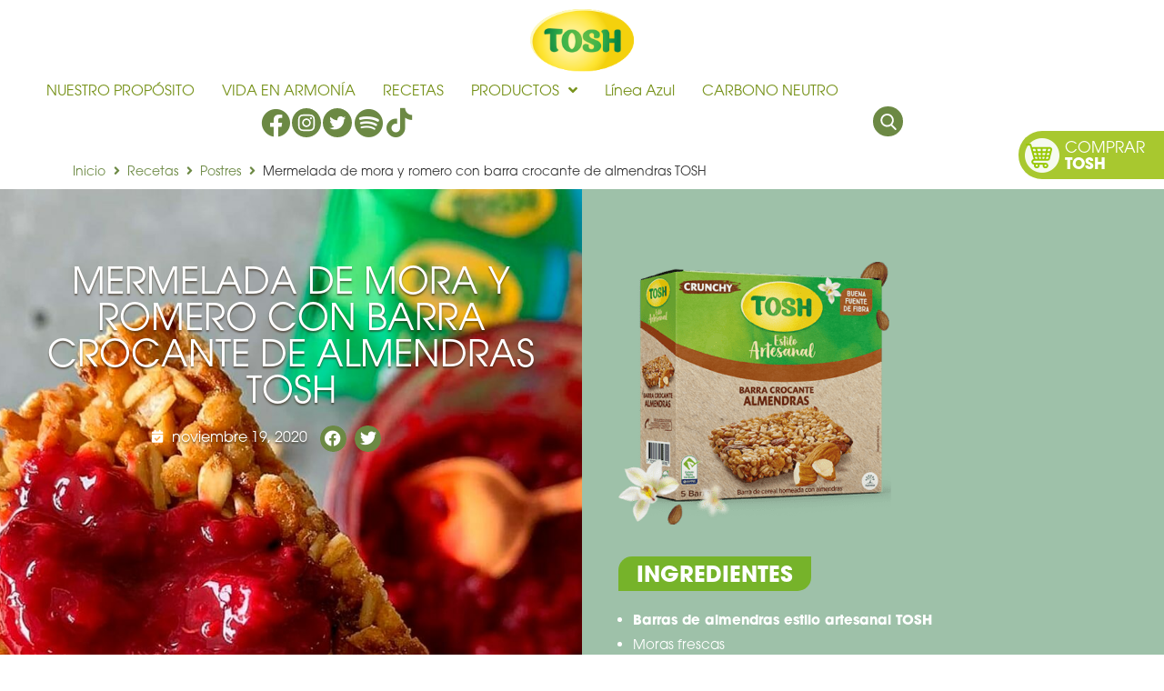

--- FILE ---
content_type: text/html; charset=UTF-8
request_url: https://tosh.com.co/recetas/mermelada-de-mora-y-romero-con-barra-crocante-de-almendras-tosh/
body_size: 105695
content:
<!doctype html>
<html lang="es-CO" prefix="og: https://ogp.me/ns#">
<head>
	<meta charset="UTF-8">
	<meta name="viewport" content="width=device-width, initial-scale=1">
	<link rel="profile" href="https://gmpg.org/xfn/11">
		<style>img:is([sizes="auto" i], [sizes^="auto," i]) { contain-intrinsic-size: 3000px 1500px }</style>
	
<!-- Google Tag Manager for WordPress by gtm4wp.com -->
<script data-cfasync="false" data-pagespeed-no-defer>
	var gtm4wp_datalayer_name = "dataLayer";
	var dataLayer = dataLayer || [];
</script>
<!-- End Google Tag Manager for WordPress by gtm4wp.com -->
<!-- Search Engine Optimization by Rank Math - https://rankmath.com/ -->
<title>Mermelada de mora con barra crocante de almendras - TOSH</title>
<link crossorigin data-rocket-preconnect href="https://connect.facebook.net" rel="preconnect">
<link crossorigin data-rocket-preconnect href="https://www.googletagmanager.com" rel="preconnect"><link rel="preload" data-rocket-preload as="image" href="" fetchpriority="high">
<meta name="description" content="Cocina las moras a fuego bajo, en una sartén sin agua."/>
<meta name="robots" content="follow, index, max-snippet:-1, max-video-preview:-1, max-image-preview:large"/>
<link rel="canonical" href="https://tosh.com.co/recetas/mermelada-de-mora-y-romero-con-barra-crocante-de-almendras-tosh/" />
<meta property="og:locale" content="es_ES" />
<meta property="og:type" content="article" />
<meta property="og:title" content="Mermelada de mora con barra crocante de almendras - TOSH" />
<meta property="og:description" content="Cocina las moras a fuego bajo, en una sartén sin agua." />
<meta property="og:url" content="https://tosh.com.co/recetas/mermelada-de-mora-y-romero-con-barra-crocante-de-almendras-tosh/" />
<meta property="og:site_name" content="TOSH - Cuídate, no te castigues" />
<meta property="og:updated_time" content="2024-09-24T14:48:54-05:00" />
<meta property="og:image" content="https://tosh.com.co/wp-content/uploads/2021/03/tosh-barra-almendras.png" />
<meta property="og:image:secure_url" content="https://tosh.com.co/wp-content/uploads/2021/03/tosh-barra-almendras.png" />
<meta property="og:image:width" content="415" />
<meta property="og:image:height" content="400" />
<meta property="og:image:alt" content="Barra de almendras Tosh" />
<meta property="og:image:type" content="image/png" />
<meta name="twitter:card" content="summary_large_image" />
<meta name="twitter:title" content="Mermelada de mora con barra crocante de almendras - TOSH" />
<meta name="twitter:description" content="Cocina las moras a fuego bajo, en una sartén sin agua." />
<meta name="twitter:image" content="https://tosh.com.co/wp-content/uploads/2021/03/tosh-barra-almendras.png" />
<!-- /Plugin Rank Math WordPress SEO -->


<link rel="alternate" type="application/rss+xml" title="TOSH - Cuídate, no te castigues &raquo; Feed" href="https://tosh.com.co/feed/" />
<link rel="alternate" type="application/rss+xml" title="TOSH - Cuídate, no te castigues &raquo; RSS de los comentarios" href="https://tosh.com.co/comments/feed/" />
<link rel="alternate" type="application/rss+xml" title="TOSH - Cuídate, no te castigues &raquo; Mermelada de mora y romero con barra crocante de almendras TOSH RSS de los comentarios" href="https://tosh.com.co/recetas/mermelada-de-mora-y-romero-con-barra-crocante-de-almendras-tosh/feed/" />
<style id='wp-emoji-styles-inline-css'>

	img.wp-smiley, img.emoji {
		display: inline !important;
		border: none !important;
		box-shadow: none !important;
		height: 1em !important;
		width: 1em !important;
		margin: 0 0.07em !important;
		vertical-align: -0.1em !important;
		background: none !important;
		padding: 0 !important;
	}
</style>
<link rel='stylesheet' id='wp-block-library-css' href='https://tosh.com.co/wp-includes/css/dist/block-library/style.min.css?ver=6.8.3' media='all' />
<style id='global-styles-inline-css'>
:root{--wp--preset--aspect-ratio--square: 1;--wp--preset--aspect-ratio--4-3: 4/3;--wp--preset--aspect-ratio--3-4: 3/4;--wp--preset--aspect-ratio--3-2: 3/2;--wp--preset--aspect-ratio--2-3: 2/3;--wp--preset--aspect-ratio--16-9: 16/9;--wp--preset--aspect-ratio--9-16: 9/16;--wp--preset--color--black: #000000;--wp--preset--color--cyan-bluish-gray: #abb8c3;--wp--preset--color--white: #ffffff;--wp--preset--color--pale-pink: #f78da7;--wp--preset--color--vivid-red: #cf2e2e;--wp--preset--color--luminous-vivid-orange: #ff6900;--wp--preset--color--luminous-vivid-amber: #fcb900;--wp--preset--color--light-green-cyan: #7bdcb5;--wp--preset--color--vivid-green-cyan: #00d084;--wp--preset--color--pale-cyan-blue: #8ed1fc;--wp--preset--color--vivid-cyan-blue: #0693e3;--wp--preset--color--vivid-purple: #9b51e0;--wp--preset--gradient--vivid-cyan-blue-to-vivid-purple: linear-gradient(135deg,rgba(6,147,227,1) 0%,rgb(155,81,224) 100%);--wp--preset--gradient--light-green-cyan-to-vivid-green-cyan: linear-gradient(135deg,rgb(122,220,180) 0%,rgb(0,208,130) 100%);--wp--preset--gradient--luminous-vivid-amber-to-luminous-vivid-orange: linear-gradient(135deg,rgba(252,185,0,1) 0%,rgba(255,105,0,1) 100%);--wp--preset--gradient--luminous-vivid-orange-to-vivid-red: linear-gradient(135deg,rgba(255,105,0,1) 0%,rgb(207,46,46) 100%);--wp--preset--gradient--very-light-gray-to-cyan-bluish-gray: linear-gradient(135deg,rgb(238,238,238) 0%,rgb(169,184,195) 100%);--wp--preset--gradient--cool-to-warm-spectrum: linear-gradient(135deg,rgb(74,234,220) 0%,rgb(151,120,209) 20%,rgb(207,42,186) 40%,rgb(238,44,130) 60%,rgb(251,105,98) 80%,rgb(254,248,76) 100%);--wp--preset--gradient--blush-light-purple: linear-gradient(135deg,rgb(255,206,236) 0%,rgb(152,150,240) 100%);--wp--preset--gradient--blush-bordeaux: linear-gradient(135deg,rgb(254,205,165) 0%,rgb(254,45,45) 50%,rgb(107,0,62) 100%);--wp--preset--gradient--luminous-dusk: linear-gradient(135deg,rgb(255,203,112) 0%,rgb(199,81,192) 50%,rgb(65,88,208) 100%);--wp--preset--gradient--pale-ocean: linear-gradient(135deg,rgb(255,245,203) 0%,rgb(182,227,212) 50%,rgb(51,167,181) 100%);--wp--preset--gradient--electric-grass: linear-gradient(135deg,rgb(202,248,128) 0%,rgb(113,206,126) 100%);--wp--preset--gradient--midnight: linear-gradient(135deg,rgb(2,3,129) 0%,rgb(40,116,252) 100%);--wp--preset--font-size--small: 13px;--wp--preset--font-size--medium: 20px;--wp--preset--font-size--large: 36px;--wp--preset--font-size--x-large: 42px;--wp--preset--spacing--20: 0.44rem;--wp--preset--spacing--30: 0.67rem;--wp--preset--spacing--40: 1rem;--wp--preset--spacing--50: 1.5rem;--wp--preset--spacing--60: 2.25rem;--wp--preset--spacing--70: 3.38rem;--wp--preset--spacing--80: 5.06rem;--wp--preset--shadow--natural: 6px 6px 9px rgba(0, 0, 0, 0.2);--wp--preset--shadow--deep: 12px 12px 50px rgba(0, 0, 0, 0.4);--wp--preset--shadow--sharp: 6px 6px 0px rgba(0, 0, 0, 0.2);--wp--preset--shadow--outlined: 6px 6px 0px -3px rgba(255, 255, 255, 1), 6px 6px rgba(0, 0, 0, 1);--wp--preset--shadow--crisp: 6px 6px 0px rgba(0, 0, 0, 1);}:root { --wp--style--global--content-size: 800px;--wp--style--global--wide-size: 1200px; }:where(body) { margin: 0; }.wp-site-blocks > .alignleft { float: left; margin-right: 2em; }.wp-site-blocks > .alignright { float: right; margin-left: 2em; }.wp-site-blocks > .aligncenter { justify-content: center; margin-left: auto; margin-right: auto; }:where(.wp-site-blocks) > * { margin-block-start: 24px; margin-block-end: 0; }:where(.wp-site-blocks) > :first-child { margin-block-start: 0; }:where(.wp-site-blocks) > :last-child { margin-block-end: 0; }:root { --wp--style--block-gap: 24px; }:root :where(.is-layout-flow) > :first-child{margin-block-start: 0;}:root :where(.is-layout-flow) > :last-child{margin-block-end: 0;}:root :where(.is-layout-flow) > *{margin-block-start: 24px;margin-block-end: 0;}:root :where(.is-layout-constrained) > :first-child{margin-block-start: 0;}:root :where(.is-layout-constrained) > :last-child{margin-block-end: 0;}:root :where(.is-layout-constrained) > *{margin-block-start: 24px;margin-block-end: 0;}:root :where(.is-layout-flex){gap: 24px;}:root :where(.is-layout-grid){gap: 24px;}.is-layout-flow > .alignleft{float: left;margin-inline-start: 0;margin-inline-end: 2em;}.is-layout-flow > .alignright{float: right;margin-inline-start: 2em;margin-inline-end: 0;}.is-layout-flow > .aligncenter{margin-left: auto !important;margin-right: auto !important;}.is-layout-constrained > .alignleft{float: left;margin-inline-start: 0;margin-inline-end: 2em;}.is-layout-constrained > .alignright{float: right;margin-inline-start: 2em;margin-inline-end: 0;}.is-layout-constrained > .aligncenter{margin-left: auto !important;margin-right: auto !important;}.is-layout-constrained > :where(:not(.alignleft):not(.alignright):not(.alignfull)){max-width: var(--wp--style--global--content-size);margin-left: auto !important;margin-right: auto !important;}.is-layout-constrained > .alignwide{max-width: var(--wp--style--global--wide-size);}body .is-layout-flex{display: flex;}.is-layout-flex{flex-wrap: wrap;align-items: center;}.is-layout-flex > :is(*, div){margin: 0;}body .is-layout-grid{display: grid;}.is-layout-grid > :is(*, div){margin: 0;}body{padding-top: 0px;padding-right: 0px;padding-bottom: 0px;padding-left: 0px;}a:where(:not(.wp-element-button)){text-decoration: underline;}:root :where(.wp-element-button, .wp-block-button__link){background-color: #32373c;border-width: 0;color: #fff;font-family: inherit;font-size: inherit;line-height: inherit;padding: calc(0.667em + 2px) calc(1.333em + 2px);text-decoration: none;}.has-black-color{color: var(--wp--preset--color--black) !important;}.has-cyan-bluish-gray-color{color: var(--wp--preset--color--cyan-bluish-gray) !important;}.has-white-color{color: var(--wp--preset--color--white) !important;}.has-pale-pink-color{color: var(--wp--preset--color--pale-pink) !important;}.has-vivid-red-color{color: var(--wp--preset--color--vivid-red) !important;}.has-luminous-vivid-orange-color{color: var(--wp--preset--color--luminous-vivid-orange) !important;}.has-luminous-vivid-amber-color{color: var(--wp--preset--color--luminous-vivid-amber) !important;}.has-light-green-cyan-color{color: var(--wp--preset--color--light-green-cyan) !important;}.has-vivid-green-cyan-color{color: var(--wp--preset--color--vivid-green-cyan) !important;}.has-pale-cyan-blue-color{color: var(--wp--preset--color--pale-cyan-blue) !important;}.has-vivid-cyan-blue-color{color: var(--wp--preset--color--vivid-cyan-blue) !important;}.has-vivid-purple-color{color: var(--wp--preset--color--vivid-purple) !important;}.has-black-background-color{background-color: var(--wp--preset--color--black) !important;}.has-cyan-bluish-gray-background-color{background-color: var(--wp--preset--color--cyan-bluish-gray) !important;}.has-white-background-color{background-color: var(--wp--preset--color--white) !important;}.has-pale-pink-background-color{background-color: var(--wp--preset--color--pale-pink) !important;}.has-vivid-red-background-color{background-color: var(--wp--preset--color--vivid-red) !important;}.has-luminous-vivid-orange-background-color{background-color: var(--wp--preset--color--luminous-vivid-orange) !important;}.has-luminous-vivid-amber-background-color{background-color: var(--wp--preset--color--luminous-vivid-amber) !important;}.has-light-green-cyan-background-color{background-color: var(--wp--preset--color--light-green-cyan) !important;}.has-vivid-green-cyan-background-color{background-color: var(--wp--preset--color--vivid-green-cyan) !important;}.has-pale-cyan-blue-background-color{background-color: var(--wp--preset--color--pale-cyan-blue) !important;}.has-vivid-cyan-blue-background-color{background-color: var(--wp--preset--color--vivid-cyan-blue) !important;}.has-vivid-purple-background-color{background-color: var(--wp--preset--color--vivid-purple) !important;}.has-black-border-color{border-color: var(--wp--preset--color--black) !important;}.has-cyan-bluish-gray-border-color{border-color: var(--wp--preset--color--cyan-bluish-gray) !important;}.has-white-border-color{border-color: var(--wp--preset--color--white) !important;}.has-pale-pink-border-color{border-color: var(--wp--preset--color--pale-pink) !important;}.has-vivid-red-border-color{border-color: var(--wp--preset--color--vivid-red) !important;}.has-luminous-vivid-orange-border-color{border-color: var(--wp--preset--color--luminous-vivid-orange) !important;}.has-luminous-vivid-amber-border-color{border-color: var(--wp--preset--color--luminous-vivid-amber) !important;}.has-light-green-cyan-border-color{border-color: var(--wp--preset--color--light-green-cyan) !important;}.has-vivid-green-cyan-border-color{border-color: var(--wp--preset--color--vivid-green-cyan) !important;}.has-pale-cyan-blue-border-color{border-color: var(--wp--preset--color--pale-cyan-blue) !important;}.has-vivid-cyan-blue-border-color{border-color: var(--wp--preset--color--vivid-cyan-blue) !important;}.has-vivid-purple-border-color{border-color: var(--wp--preset--color--vivid-purple) !important;}.has-vivid-cyan-blue-to-vivid-purple-gradient-background{background: var(--wp--preset--gradient--vivid-cyan-blue-to-vivid-purple) !important;}.has-light-green-cyan-to-vivid-green-cyan-gradient-background{background: var(--wp--preset--gradient--light-green-cyan-to-vivid-green-cyan) !important;}.has-luminous-vivid-amber-to-luminous-vivid-orange-gradient-background{background: var(--wp--preset--gradient--luminous-vivid-amber-to-luminous-vivid-orange) !important;}.has-luminous-vivid-orange-to-vivid-red-gradient-background{background: var(--wp--preset--gradient--luminous-vivid-orange-to-vivid-red) !important;}.has-very-light-gray-to-cyan-bluish-gray-gradient-background{background: var(--wp--preset--gradient--very-light-gray-to-cyan-bluish-gray) !important;}.has-cool-to-warm-spectrum-gradient-background{background: var(--wp--preset--gradient--cool-to-warm-spectrum) !important;}.has-blush-light-purple-gradient-background{background: var(--wp--preset--gradient--blush-light-purple) !important;}.has-blush-bordeaux-gradient-background{background: var(--wp--preset--gradient--blush-bordeaux) !important;}.has-luminous-dusk-gradient-background{background: var(--wp--preset--gradient--luminous-dusk) !important;}.has-pale-ocean-gradient-background{background: var(--wp--preset--gradient--pale-ocean) !important;}.has-electric-grass-gradient-background{background: var(--wp--preset--gradient--electric-grass) !important;}.has-midnight-gradient-background{background: var(--wp--preset--gradient--midnight) !important;}.has-small-font-size{font-size: var(--wp--preset--font-size--small) !important;}.has-medium-font-size{font-size: var(--wp--preset--font-size--medium) !important;}.has-large-font-size{font-size: var(--wp--preset--font-size--large) !important;}.has-x-large-font-size{font-size: var(--wp--preset--font-size--x-large) !important;}
:root :where(.wp-block-pullquote){font-size: 1.5em;line-height: 1.6;}
</style>
<link data-minify="1" rel='stylesheet' id='hello-elementor-css' href='https://tosh.com.co/wp-content/cache/min/1/wp-content/themes/hello-elementor/assets/css/reset.css?ver=1757622951' media='all' />
<link data-minify="1" rel='stylesheet' id='hello-elementor-theme-style-css' href='https://tosh.com.co/wp-content/cache/min/1/wp-content/themes/hello-elementor/assets/css/theme.css?ver=1757622951' media='all' />
<link data-minify="1" rel='stylesheet' id='hello-elementor-header-footer-css' href='https://tosh.com.co/wp-content/cache/min/1/wp-content/themes/hello-elementor/assets/css/header-footer.css?ver=1757622951' media='all' />
<link rel='stylesheet' id='elementor-frontend-css' href='https://tosh.com.co/wp-content/plugins/elementor/assets/css/frontend.min.css?ver=3.29.0' media='all' />
<style id='elementor-frontend-inline-css'>
.elementor-11338 .elementor-element.elementor-element-715d1950:not(.elementor-motion-effects-element-type-background) > .elementor-widget-wrap, .elementor-11338 .elementor-element.elementor-element-715d1950 > .elementor-widget-wrap > .elementor-motion-effects-container > .elementor-motion-effects-layer{background-image:url("https://tosh.com.co/wp-content/uploads/2020/11/recetas-tosh-11-e1656622754486.jpg");}
</style>
<link rel='stylesheet' id='widget-image-css' href='https://tosh.com.co/wp-content/plugins/elementor/assets/css/widget-image.min.css?ver=3.29.0' media='all' />
<link rel='stylesheet' id='widget-social-icons-css' href='https://tosh.com.co/wp-content/plugins/elementor/assets/css/widget-social-icons.min.css?ver=3.29.0' media='all' />
<link rel='stylesheet' id='e-apple-webkit-css' href='https://tosh.com.co/wp-content/plugins/elementor/assets/css/conditionals/apple-webkit.min.css?ver=3.29.0' media='all' />
<link rel='stylesheet' id='widget-icon-list-css' href='https://tosh.com.co/wp-content/plugins/elementor/assets/css/widget-icon-list.min.css?ver=3.29.0' media='all' />
<link rel='stylesheet' id='widget-spacer-css' href='https://tosh.com.co/wp-content/plugins/elementor/assets/css/widget-spacer.min.css?ver=3.29.0' media='all' />
<link rel='stylesheet' id='widget-heading-css' href='https://tosh.com.co/wp-content/plugins/elementor/assets/css/widget-heading.min.css?ver=3.29.0' media='all' />
<link rel='stylesheet' id='widget-post-info-css' href='https://tosh.com.co/wp-content/plugins/elementor-pro/assets/css/widget-post-info.min.css?ver=3.27.5' media='all' />
<link rel='stylesheet' id='elementor-icons-shared-0-css' href='https://tosh.com.co/wp-content/plugins/elementor/assets/lib/font-awesome/css/fontawesome.min.css?ver=5.15.3' media='all' />
<link data-minify="1" rel='stylesheet' id='elementor-icons-fa-regular-css' href='https://tosh.com.co/wp-content/cache/min/1/wp-content/plugins/elementor/assets/lib/font-awesome/css/regular.min.css?ver=1748639142' media='all' />
<link data-minify="1" rel='stylesheet' id='elementor-icons-fa-solid-css' href='https://tosh.com.co/wp-content/cache/min/1/wp-content/plugins/elementor/assets/lib/font-awesome/css/solid.min.css?ver=1748639142' media='all' />
<link rel='stylesheet' id='widget-share-buttons-css' href='https://tosh.com.co/wp-content/plugins/elementor-pro/assets/css/widget-share-buttons.min.css?ver=3.27.5' media='all' />
<link data-minify="1" rel='stylesheet' id='elementor-icons-fa-brands-css' href='https://tosh.com.co/wp-content/cache/min/1/wp-content/plugins/elementor/assets/lib/font-awesome/css/brands.min.css?ver=1748639142' media='all' />
<link rel='stylesheet' id='widget-video-css' href='https://tosh.com.co/wp-content/plugins/elementor/assets/css/widget-video.min.css?ver=3.29.0' media='all' />
<link rel='stylesheet' id='e-animation-fadeInDown-css' href='https://tosh.com.co/wp-content/plugins/elementor/assets/lib/animations/styles/fadeInDown.min.css?ver=3.29.0' media='all' />
<link rel='stylesheet' id='e-popup-css' href='https://tosh.com.co/wp-content/plugins/elementor-pro/assets/css/conditionals/popup.min.css?ver=3.27.5' media='all' />
<link rel='stylesheet' id='jet-blocks-css' href='https://tosh.com.co/wp-content/uploads/elementor/css/custom-jet-blocks.css?ver=1.3.19.1' media='all' />
<link data-minify="1" rel='stylesheet' id='elementor-icons-css' href='https://tosh.com.co/wp-content/cache/min/1/wp-content/plugins/elementor/assets/lib/eicons/css/elementor-icons.min.css?ver=1748639142' media='all' />
<link rel='stylesheet' id='elementor-post-5-css' href='https://tosh.com.co/wp-content/uploads/elementor/css/post-5.css?ver=1747854222' media='all' />
<link data-minify="1" rel='stylesheet' id='jet-blog-css' href='https://tosh.com.co/wp-content/cache/min/1/wp-content/plugins/jet-blog/assets/css/jet-blog.css?ver=1748639142' media='all' />
<link data-minify="1" rel='stylesheet' id='jet-tabs-frontend-css' href='https://tosh.com.co/wp-content/cache/min/1/wp-content/plugins/jet-tabs/assets/css/jet-tabs-frontend.css?ver=1748639142' media='all' />
<link data-minify="1" rel='stylesheet' id='jet-tricks-frontend-css' href='https://tosh.com.co/wp-content/cache/min/1/wp-content/plugins/jet-tricks/assets/css/jet-tricks-frontend.css?ver=1748639142' media='all' />
<link data-minify="1" rel='stylesheet' id='jet-engine-frontend-css' href='https://tosh.com.co/wp-content/cache/min/1/wp-content/plugins/jet-engine/assets/css/frontend.css?ver=1748639142' media='all' />
<link rel='stylesheet' id='elementor-post-18-css' href='https://tosh.com.co/wp-content/uploads/elementor/css/post-18.css?ver=1747854222' media='all' />
<link rel='stylesheet' id='elementor-post-83-css' href='https://tosh.com.co/wp-content/uploads/elementor/css/post-83.css?ver=1763058719' media='all' />
<link rel='stylesheet' id='elementor-post-11338-css' href='https://tosh.com.co/wp-content/uploads/elementor/css/post-11338.css?ver=1747854404' media='all' />
<link rel='stylesheet' id='elementor-post-9866-css' href='https://tosh.com.co/wp-content/uploads/elementor/css/post-9866.css?ver=1747854306' media='all' />
<link rel='stylesheet' id='elementor-post-10147-css' href='https://tosh.com.co/wp-content/uploads/elementor/css/post-10147.css?ver=1747854223' media='all' />
<script src="https://tosh.com.co/wp-includes/js/jquery/jquery.min.js?ver=3.7.1" id="jquery-core-js"></script>
<script src="https://tosh.com.co/wp-includes/js/jquery/jquery-migrate.min.js?ver=3.4.1" id="jquery-migrate-js"></script>
<link rel="https://api.w.org/" href="https://tosh.com.co/wp-json/" /><link rel="EditURI" type="application/rsd+xml" title="RSD" href="https://tosh.com.co/xmlrpc.php?rsd" />
<meta name="generator" content="WordPress 6.8.3" />
<link rel='shortlink' href='https://tosh.com.co/?p=11381' />
<link rel="alternate" title="oEmbed (JSON)" type="application/json+oembed" href="https://tosh.com.co/wp-json/oembed/1.0/embed?url=https%3A%2F%2Ftosh.com.co%2Frecetas%2Fmermelada-de-mora-y-romero-con-barra-crocante-de-almendras-tosh%2F" />
<link rel="alternate" title="oEmbed (XML)" type="text/xml+oembed" href="https://tosh.com.co/wp-json/oembed/1.0/embed?url=https%3A%2F%2Ftosh.com.co%2Frecetas%2Fmermelada-de-mora-y-romero-con-barra-crocante-de-almendras-tosh%2F&#038;format=xml" />

<!-- Google Tag Manager for WordPress by gtm4wp.com -->
<!-- GTM Container placement set to footer -->
<script data-cfasync="false" data-pagespeed-no-defer>
	var dataLayer_content = {"pagePostType":"recetas","pagePostType2":"single-recetas","pagePostAuthor":"temporal"};
	dataLayer.push( dataLayer_content );
</script>
<script data-cfasync="false" data-pagespeed-no-defer>
(function(w,d,s,l,i){w[l]=w[l]||[];w[l].push({'gtm.start':
new Date().getTime(),event:'gtm.js'});var f=d.getElementsByTagName(s)[0],
j=d.createElement(s),dl=l!='dataLayer'?'&l='+l:'';j.async=true;j.src=
'//www.googletagmanager.com/gtm.js?id='+i+dl;f.parentNode.insertBefore(j,f);
})(window,document,'script','dataLayer','GTM-KH2KT7J');
</script>
<!-- End Google Tag Manager for WordPress by gtm4wp.com -->		<script>
			document.documentElement.className = document.documentElement.className.replace('no-js', 'js');
		</script>
				<style>
			.no-js img.lazyload {
				display: none;
			}

			figure.wp-block-image img.lazyloading {
				min-width: 150px;
			}

						.lazyload, .lazyloading {
				opacity: 0;
			}

			.lazyloaded {
				opacity: 1;
				transition: opacity 400ms;
				transition-delay: 2ms;
			}

					</style>
		<meta name="generator" content="Elementor 3.29.0; features: additional_custom_breakpoints, e_local_google_fonts; settings: css_print_method-external, google_font-enabled, font_display-auto">
<!--td {border: 1px solid #cccccc;}br {mso-data-placement:same-cell;}--><!-- Meta Pixel Code --> 
<script> 
!function(f,b,e,v,n,t,s) 
{if(f.fbq)return;n=f.fbq=function(){n.callMethod? 
n.callMethod.apply(n,arguments):n.queue.push(arguments)}; 
if(!f._fbq)f._fbq=n;n.push=n;n.loaded=!0;n.version='2.0'; 
n.queue=[];t=b.createElement(e);t.async=!0; 
t.src=v;s=b.getElementsByTagName(e)[0]; 
s.parentNode.insertBefore(t,s)}(window, document,'script', 
'https://connect.facebook.net/en_US/fbevents.js'); 
fbq('init', '265603096167443'); 
fbq('track', 'PageView'); 
</script> 
<noscript><img height="1" width="1" style="display:none" 
src="https://www.facebook.com/tr?id=265603096167443&ev=PageView&noscript=1" 
/></noscript> 
<!-- End Meta Pixel Code -->
<!-- itc-avant-garde-gothic-pro -->
<link data-minify="1" rel="stylesheet" href="https://tosh.com.co/wp-content/cache/min/1/onn4rvd.css?ver=1748639142"> 

			<style>
				.e-con.e-parent:nth-of-type(n+4):not(.e-lazyloaded):not(.e-no-lazyload),
				.e-con.e-parent:nth-of-type(n+4):not(.e-lazyloaded):not(.e-no-lazyload) * {
					background-image: none !important;
				}
				@media screen and (max-height: 1024px) {
					.e-con.e-parent:nth-of-type(n+3):not(.e-lazyloaded):not(.e-no-lazyload),
					.e-con.e-parent:nth-of-type(n+3):not(.e-lazyloaded):not(.e-no-lazyload) * {
						background-image: none !important;
					}
				}
				@media screen and (max-height: 640px) {
					.e-con.e-parent:nth-of-type(n+2):not(.e-lazyloaded):not(.e-no-lazyload),
					.e-con.e-parent:nth-of-type(n+2):not(.e-lazyloaded):not(.e-no-lazyload) * {
						background-image: none !important;
					}
				}
			</style>
			<link rel="icon" href="https://tosh.com.co/wp-content/uploads/2024/07/cropped-tosh-1-32x32.png" sizes="32x32" />
<link rel="icon" href="https://tosh.com.co/wp-content/uploads/2024/07/cropped-tosh-1-192x192.png" sizes="192x192" />
<link rel="apple-touch-icon" href="https://tosh.com.co/wp-content/uploads/2024/07/cropped-tosh-1-180x180.png" />
<meta name="msapplication-TileImage" content="https://tosh.com.co/wp-content/uploads/2024/07/cropped-tosh-1-270x270.png" />
		<style id="wp-custom-css">
			.jet-listing-grid__item.jet-listing-dynamic-post-362617.jet-equal-columns.slick-slide.slick-active {
    display: none;
}
.shopping-tosh {
position: fixed;
top: 20%;
right: 0;
width: 100%;
max-width: 215px; }
.shopping-tosh .element-header {
position: relative;
background-color: #a8c82f;

text-align: center;
border-radius:50px 0 0 50px; }
.shopping-tosh .element-header a {
color: #fff;
		font-family: 'ITC Avant Garde Std Md';
font-size: 18px;
text-transform: uppercase;
width: 100%;
padding: 6px 0px 6px;
display: flex;
align-items:center; }

.shopping-tosh .element-header a:before {
content: url("https://tosh.com.co/wp-content/uploads/2021/04/icono-carrito.png");
position: relative;
display: flex;
align-items:center;
margin:0 5px;
}
.shopping-tosh .element-header.active {
background-image: url("../images/arrow-top.png");
background-repeat: no-repeat;
background-position: 65px bottom; }
.shopping-tosh .element-header a .text-dmenu {
text-align:left;
line-height:1.1;
}
.shopping-tosh .shops-info {
position: relative;
background: #fff;
display: none;
border-radius:0 0 0 30px;
position:relative;
padding-top:25px;
margin-top:-28px;
z-index:-1; }
.shopping-tosh .shops-info ul {
margin: 0px;
padding: 5px 1px;
text-align: center;
 list-style-type: none;align-content}
.shopping-tosh .shops-info ul li {
border-bottom: 2px solid #d7dad3;
 }
.shopping-tosh .shops-info ul li:last-child {
border: 0px;
padding-bottom: 0px; }
.shopping-tosh .shops-info ul li:first-child {
padding-top: 0px; }
.shopping-tosh .shops-info ul li a {
display: block; }

.shopping-tosh {
    max-width: 160px; }
    .shopping-tosh .element-header a {
      padding: 6px 0 6px 0;
      font-size: 17px;
      line-height: 0px; }

.fest-btn {
position: fixed;
top: 25%;
right: 0;
width: 100%;
max-width: 180px; }
.fest-btn .element-header {
position: relative;
background-color: #55a146;
text-align: left;
padding: 20px 15px 15px 20px; }
.fest-btn .element-header a {
color: #fff;
font-size: 18px;
font-weight: 700;
text-transform: uppercase;
width: 100%;
padding: 6px 0px 3px 20px;
text-align: left;
line-height: 0; }
.fest-btn .element-header a strong {
font-weight: bold; }
.fest-btn .element-header a:after {
content: url("../images/fest/arrow-bottom.jpg");
position: relative;
display: inline-block;
vertical-align: middle;
top: -18px; }
.fest-btn .shops-info {
display: none; }

.bullet-list-article ul li::before {
	  visibility:hidden;

}
.elementor-widget-container li:before{
	  visibility:hidden;
}
.shopping-tosh .shops-info img{
	max-width:100px;
}





/* CSS fuente Nueva  ABRIL 2025*/
*{
  font-family: "itc-avant-garde-gothic-pro", sans-serif!important;
  margin: 0;
  padding: 0;
  box-sizing: border-box;
} 

.fab {
    font-family: "Font Awesome 5 Brands"!important;
} 

.fa, .fas {
    font-family: "Font Awesome 5 Free"!important;
    font-weight: 900;
}

[class*=" eicon-"], [class^=eicon]{
font-family: eicons!important;
}

/* Headings */
 h2, h3, h4, h5, h6 {
  font-weight: 700;
} 
.home-span{
	font-weight:400;;
}
/*Estilos para titulos de productos*/
.listing-productos span{
	font-weight:400;
} 
.product h1,.product h6{
	font-weight:700;
}
		</style>
		<meta name="generator" content="WP Rocket 3.19.4" data-wpr-features="wpr_minify_js wpr_preconnect_external_domains wpr_oci wpr_minify_css wpr_preload_links wpr_desktop" /></head>
<body class="wp-singular recetas-template-default single single-recetas postid-11381 wp-custom-logo wp-embed-responsive wp-theme-hello-elementor hello-elementor-default jet-engine-optimized-dom elementor-default elementor-kit-5 elementor-page-11338">

<div  class="shopping-tosh">
    <div  class="element-header"> <a href="#"> <span class="text-dmenu"> Comprar<br><strong>tosh</strong> </span> </a>
    </div>
    <div  class="shops-info">
        <ul>
           
            <li> <a href="https://novaventa.com/tosh" target="_blank"> <img
                        src=https://tosh.com.co/wp-content/uploads/2023/11/novaventa-tosh.png"
                        alt="Comprar Tosh en Novaventa"> </a> </li>
					<li> <a href="https://www.tiendanutresaencasa.com/tiendas/Tosh?utm_source=referral&utm_medium=banner&utm_campaign=Content_web_tosh." target="_blank"> <img
                        data-src="https://tosh.com.co/wp-content/uploads/2022/06/logo-final-nutresa-1.png"
                        alt="Comprar Tosh en Nutresa en Casa" src="[data-uri]" class="lazyload" style="--smush-placeholder-width: 78px; --smush-placeholder-aspect-ratio: 78/44;"> </a> </li>
            <li> <a href="https://www.exito.com/home-tosh" target="_blank"> <img
                        data-src="https://tosh.com.co/wp-content/uploads/2021/04/logo-exito-1.png"
                        alt="Comprar Tosh almacenes éxito" src="[data-uri]" class="lazyload" style="--smush-placeholder-width: 127px; --smush-placeholder-aspect-ratio: 127/44;"> </a> </li>
            <li> <a href="https://www.carulla.com/home-tosh" target="_blank"> <img
                        data-src="https://tosh.com.co/wp-content/uploads/2021/04/logo-carulla-1.png"
                        alt="Comprar Tosh en Carulla" src="[data-uri]" class="lazyload" style="--smush-placeholder-width: 127px; --smush-placeholder-aspect-ratio: 127/44;"> </a> </li>
<!--             <li> <a href="https://merqueo.com/bogota/super-ahorro/search/tosh" target="_blank"> <img
                        data-src="https://tosh.com.co/wp-content/uploads/2021/04/logo-merqueo-1.png"
                        alt="Comprar Tosh Merqueo" src="[data-uri]" class="lazyload" style="--smush-placeholder-width: 127px; --smush-placeholder-aspect-ratio: 127/44;"> </a> </li> -->
            <li> <a href="https://www.larebajavirtual.com/catalogo/buscar?busqueda=tosh" target="_blank"> <img
                        data-src="https://tosh.com.co/wp-content/uploads/2021/04/logo-larebaja-1.png"
                        alt="Comprar Tosh en La Rebaja" src="[data-uri]" class="lazyload" style="--smush-placeholder-width: 127px; --smush-placeholder-aspect-ratio: 127/44;"> </a> </li>
            <li> <a href="https://www.lopido.com/tosh" target="_blank"> <img
                        data-src="https://tosh.com.co/wp-content/uploads/2021/04/logo-lopido-1.png"
                        alt="Comprar Tosh en Lopido.com" src="[data-uri]" class="lazyload" style="--smush-placeholder-width: 127px; --smush-placeholder-aspect-ratio: 127/44;"> </a> </li>
            <li> <a href="https://www.tiendasjumbo.co/tosh?utm_source=jumbo&utm_medium=sitioweb&utm_campaign=general&utm_term=tiendas-jumbo&utm_content=tiendasjumbo" target="_blank"> <img
                        data-src="https://tosh.com.co/wp-content/uploads/2021/04/logo-jumbo-1.png"
                        alt="Comprar Tosh en Jumbo" src="[data-uri]" class="lazyload" style="--smush-placeholder-width: 127px; --smush-placeholder-aspect-ratio: 127/44;"> </a> </li>
        </ul>
    </div>
</div>

<a class="skip-link screen-reader-text" href="#content">Saltar al contenido</a>

		<div  data-elementor-type="header" data-elementor-id="18" class="elementor elementor-18 elementor-location-header" data-elementor-post-type="elementor_library">
					<section class="elementor-section elementor-top-section elementor-element elementor-element-de4a807 elementor-section-full_width elementor-section-height-default elementor-section-height-default" data-id="de4a807" data-element_type="section" data-settings="{&quot;jet_parallax_layout_list&quot;:[{&quot;jet_parallax_layout_image&quot;:{&quot;url&quot;:&quot;&quot;,&quot;id&quot;:&quot;&quot;,&quot;size&quot;:&quot;&quot;},&quot;_id&quot;:&quot;108a00a&quot;,&quot;jet_parallax_layout_image_tablet&quot;:{&quot;url&quot;:&quot;&quot;,&quot;id&quot;:&quot;&quot;,&quot;size&quot;:&quot;&quot;},&quot;jet_parallax_layout_image_mobile&quot;:{&quot;url&quot;:&quot;&quot;,&quot;id&quot;:&quot;&quot;,&quot;size&quot;:&quot;&quot;},&quot;jet_parallax_layout_speed&quot;:{&quot;unit&quot;:&quot;%&quot;,&quot;size&quot;:50,&quot;sizes&quot;:[]},&quot;jet_parallax_layout_type&quot;:&quot;scroll&quot;,&quot;jet_parallax_layout_direction&quot;:&quot;1&quot;,&quot;jet_parallax_layout_fx_direction&quot;:null,&quot;jet_parallax_layout_z_index&quot;:&quot;&quot;,&quot;jet_parallax_layout_bg_x&quot;:50,&quot;jet_parallax_layout_bg_x_tablet&quot;:&quot;&quot;,&quot;jet_parallax_layout_bg_x_mobile&quot;:&quot;&quot;,&quot;jet_parallax_layout_bg_y&quot;:50,&quot;jet_parallax_layout_bg_y_tablet&quot;:&quot;&quot;,&quot;jet_parallax_layout_bg_y_mobile&quot;:&quot;&quot;,&quot;jet_parallax_layout_bg_size&quot;:&quot;auto&quot;,&quot;jet_parallax_layout_bg_size_tablet&quot;:&quot;&quot;,&quot;jet_parallax_layout_bg_size_mobile&quot;:&quot;&quot;,&quot;jet_parallax_layout_animation_prop&quot;:&quot;transform&quot;,&quot;jet_parallax_layout_on&quot;:[&quot;desktop&quot;,&quot;tablet&quot;]}]}">
						<div  class="elementor-container elementor-column-gap-default">
					<div class="elementor-column elementor-col-100 elementor-top-column elementor-element elementor-element-0a9c358" data-id="0a9c358" data-element_type="column">
			<div class="elementor-widget-wrap elementor-element-populated">
						<div class="elementor-element elementor-element-b82ec34 elementor-widget__width-auto elementor-widget-mobile__width-initial elementor-widget elementor-widget-theme-site-logo elementor-widget-image" data-id="b82ec34" data-element_type="widget" data-widget_type="theme-site-logo.default">
				<div class="elementor-widget-container">
											<a href="https://tosh.com.co">
			<img width="164" height="98" data-src="https://tosh.com.co/wp-content/uploads/2021/03/logo-tosh-1.png" class="attachment-full size-full wp-image-889724 lazyload" alt="Tosh" src="[data-uri]" style="--smush-placeholder-width: 164px; --smush-placeholder-aspect-ratio: 164/98;" />				</a>
											</div>
				</div>
				<div class="elementor-element elementor-element-2def00d jet-nav-align-flex-end jet-nav-tablet-align-flex-end jet-nav-mobile-align-flex-end elementor-widget__width-auto elementor-widget-tablet__width-initial elementor-widget-mobile__width-auto elementor-widget elementor-widget-jet-nav-menu" data-id="2def00d" data-element_type="widget" data-widget_type="jet-nav-menu.default">
				<div class="elementor-widget-container">
					<nav class="jet-nav-wrap m-layout-mobile jet-mobile-menu jet-mobile-menu--left-side" data-mobile-trigger-device="mobile" data-mobile-layout="left-side">
<div class="jet-nav__mobile-trigger jet-nav-mobile-trigger-align-left">
	<span class="jet-nav__mobile-trigger-open jet-blocks-icon"><i aria-hidden="true" class="fas fa-bars"></i></span>	<span class="jet-nav__mobile-trigger-close jet-blocks-icon"><i aria-hidden="true" class="fas fa-times"></i></span></div><div class="menu-menu-principal-container"><div class="jet-nav m-layout-mobile jet-nav--horizontal"><div class="menu-item menu-item-type-post_type menu-item-object-page jet-nav__item-894691 jet-nav__item"><a href="https://tosh.com.co/nuestro-proposito/" class="menu-item-link menu-item-link-depth-0 menu-item-link-top"><span class="jet-nav-link-text">NUESTRO PROPÓSITO</span></a></div>
<div class="menu-item menu-item-type-custom menu-item-object-custom jet-nav__item-425058 jet-nav__item"><a href="https://tosh.com.co/vida-en-armonia/" class="menu-item-link menu-item-link-depth-0 menu-item-link-top"><span class="jet-nav-link-text">VIDA EN ARMONÍA</span></a></div>
<div class="menu-item menu-item-type-custom menu-item-object-custom jet-nav__item-425049 jet-nav__item"><a href="https://tosh.com.co/recetas" class="menu-item-link menu-item-link-depth-0 menu-item-link-top"><span class="jet-nav-link-text">RECETAS</span></a></div>
<div class="menu-item menu-item-type-custom menu-item-object-custom menu-item-has-children jet-nav__item-335 jet-nav__item"><a href="#" class="menu-item-link menu-item-link-depth-0 menu-item-link-top"><span class="jet-nav-link-text">PRODUCTOS</span><div class="jet-nav-arrow"><i aria-hidden="true" class="fa fa-angle-down"></i></div></a>
<div  class="jet-nav__sub jet-nav-depth-0">
	<div class="menu-item menu-item-type-taxonomy menu-item-object-product_category jet-nav__item-10316 jet-nav__item jet-nav-item-sub"><a href="https://tosh.com.co/producto/galletas/" class="menu-item-link menu-item-link-depth-1 menu-item-link-sub"><span class="jet-nav-link-text">Galletas</span></a></div>
	<div class="menu-item menu-item-type-taxonomy menu-item-object-product_category jet-nav__item-10317 jet-nav__item jet-nav-item-sub"><a href="https://tosh.com.co/producto/barras/" class="menu-item-link menu-item-link-depth-1 menu-item-link-sub"><span class="jet-nav-link-text">Barras</span></a></div>
	<div class="menu-item menu-item-type-taxonomy menu-item-object-product_category jet-nav__item-10318 jet-nav__item jet-nav-item-sub"><a href="https://tosh.com.co/producto/granolas/" class="menu-item-link menu-item-link-depth-1 menu-item-link-sub"><span class="jet-nav-link-text">Granolas</span></a></div>
	<div class="menu-item menu-item-type-taxonomy menu-item-object-product_category jet-nav__item-10320 jet-nav__item jet-nav-item-sub"><a href="https://tosh.com.co/producto/nueces/" class="menu-item-link menu-item-link-depth-1 menu-item-link-sub"><span class="jet-nav-link-text">Nueces</span></a></div>
	<div class="menu-item menu-item-type-taxonomy menu-item-object-product_category jet-nav__item-10321 jet-nav__item jet-nav-item-sub"><a href="https://tosh.com.co/producto/infusiones/" class="menu-item-link menu-item-link-depth-1 menu-item-link-sub"><span class="jet-nav-link-text">Infusiones</span></a></div>
	<div class="menu-item menu-item-type-taxonomy menu-item-object-product_category jet-nav__item-10322 jet-nav__item jet-nav-item-sub"><a href="https://tosh.com.co/producto/helados/" class="menu-item-link menu-item-link-depth-1 menu-item-link-sub"><span class="jet-nav-link-text">Helados</span></a></div>
	<div class="menu-item menu-item-type-post_type menu-item-object-product jet-nav__item-10512 jet-nav__item jet-nav-item-sub"><a href="https://tosh.com.co/productos/pancakes/" class="menu-item-link menu-item-link-depth-1 menu-item-link-sub"><span class="jet-nav-link-text">Pancakes</span></a></div>
	<div class="menu-item menu-item-type-custom menu-item-object-custom jet-nav__item-890376 jet-nav__item jet-nav-item-sub"><a href="https://tosh.com.co/producto/cremas/" class="menu-item-link menu-item-link-depth-1 menu-item-link-sub"><span class="jet-nav-link-text">Cremas</span></a></div>
	<div class="menu-item menu-item-type-post_type menu-item-object-product jet-nav__item-11696 jet-nav__item jet-nav-item-sub"><a href="https://tosh.com.co/productos/cacao-en-polvo/" class="menu-item-link menu-item-link-depth-1 menu-item-link-sub"><span class="jet-nav-link-text">Cacao en polvo</span></a></div>
	<div class="menu-item menu-item-type-taxonomy menu-item-object-product_category jet-nav__item-367316 jet-nav__item jet-nav-item-sub"><a href="https://tosh.com.co/producto/bebidas/" class="menu-item-link menu-item-link-depth-1 menu-item-link-sub"><span class="jet-nav-link-text">Bebidas</span></a></div>
	<div class="menu-item menu-item-type-custom menu-item-object-custom jet-nav__item-890082 jet-nav__item jet-nav-item-sub"><a href="https://tosh.com.co/producto/avenas/" class="menu-item-link menu-item-link-depth-1 menu-item-link-sub"><span class="jet-nav-link-text">Avenas</span></a></div>
</div>
</div>
<div class="menu-item menu-item-type-post_type menu-item-object-page jet-nav__item-892446 jet-nav__item"><a href="https://tosh.com.co/momentos-zero/" class="menu-item-link menu-item-link-depth-0 menu-item-link-top"><span class="jet-nav-link-text">Línea Azul</span></a></div>
<div class="menu-item menu-item-type-post_type menu-item-object-page jet-nav__item-10465 jet-nav__item"><a href="https://tosh.com.co/ahora-somos-carbono-neutro/" class="menu-item-link menu-item-link-depth-0 menu-item-link-top"><span class="jet-nav-link-text">CARBONO NEUTRO</span></a></div>
<div class="jet-nav__mobile-close-btn jet-blocks-icon"><i aria-hidden="true" class="fas fa-times"></i></div></div></div></nav>				</div>
				</div>
				<div class="elementor-element elementor-element-6174952 elementor-widget__width-initial elementor-absolute elementor-hidden-mobile elementor-hidden-desktop elementor-hidden-tablet elementor-widget elementor-widget-image" data-id="6174952" data-element_type="widget" data-settings="{&quot;_position&quot;:&quot;absolute&quot;}" data-widget_type="image.default">
				<div class="elementor-widget-container">
																<a href="https://tosh.com.co/momentos-zero/">
							<img width="150" height="150" data-src="https://tosh.com.co/wp-content/uploads/2021/03/07-04-BanderitaAzul-Tosh_Mesa-de-trabajo-1.webp" class="attachment-full size-full wp-image-892442 lazyload" alt="BanderitaAzul-Tosh_Mesa-de-trabajo" src="[data-uri]" style="--smush-placeholder-width: 150px; --smush-placeholder-aspect-ratio: 150/150;" />								</a>
															</div>
				</div>
				<div class="elementor-element elementor-element-76f80e7 elementor-shape-circle elementor-grid-6 e-grid-align-right elementor-widget__width-auto elementor-widget-tablet__width-initial elementor-widget-mobile__width-auto elementor-widget elementor-widget-social-icons" data-id="76f80e7" data-element_type="widget" data-widget_type="social-icons.default">
				<div class="elementor-widget-container">
							<div class="elementor-social-icons-wrapper elementor-grid" role="list">
							<span class="elementor-grid-item" role="listitem">
					<a class="elementor-icon elementor-social-icon elementor-social-icon-facebook elementor-repeater-item-9e94846" href="https://www.facebook.com/SoyTosh/" target="_blank">
						<span class="elementor-screen-only">Facebook</span>
						<i class="fab fa-facebook"></i>					</a>
				</span>
							<span class="elementor-grid-item" role="listitem">
					<a class="elementor-icon elementor-social-icon elementor-social-icon-icono instagram elementor-repeater-item-ac2eea6" href="https://www.instagram.com/soytosh/" target="_blank">
						<span class="elementor-screen-only">Icono Instagram</span>
						<svg xmlns="http://www.w3.org/2000/svg" height="512pt" viewBox="0 0 512 512" width="512pt"><path d="m305 256c0 27.0625-21.9375 49-49 49s-49-21.9375-49-49 21.9375-49 49-49 49 21.9375 49 49zm0 0"></path><path d="m370.59375 169.304688c-2.355469-6.382813-6.113281-12.160157-10.996094-16.902344-4.742187-4.882813-10.515625-8.640625-16.902344-10.996094-5.179687-2.011719-12.960937-4.40625-27.292968-5.058594-15.503906-.707031-20.152344-.859375-59.402344-.859375-39.253906 0-43.902344.148438-59.402344.855469-14.332031.65625-22.117187 3.050781-27.292968 5.0625-6.386719 2.355469-12.164063 6.113281-16.902344 10.996094-4.882813 4.742187-8.640625 10.515625-11 16.902344-2.011719 5.179687-4.40625 12.964843-5.058594 27.296874-.707031 15.5-.859375 20.148438-.859375 59.402344 0 39.25.152344 43.898438.859375 59.402344.652344 14.332031 3.046875 22.113281 5.058594 27.292969 2.359375 6.386719 6.113281 12.160156 10.996094 16.902343 4.742187 4.882813 10.515624 8.640626 16.902343 10.996094 5.179688 2.015625 12.964844 4.410156 27.296875 5.0625 15.5.707032 20.144532.855469 59.398438.855469 39.257812 0 43.90625-.148437 59.402344-.855469 14.332031-.652344 22.117187-3.046875 27.296874-5.0625 12.820313-4.945312 22.953126-15.078125 27.898438-27.898437 2.011719-5.179688 4.40625-12.960938 5.0625-27.292969.707031-15.503906.855469-20.152344.855469-59.402344 0-39.253906-.148438-43.902344-.855469-59.402344-.652344-14.332031-3.046875-22.117187-5.0625-27.296874zm-114.59375 162.179687c-41.691406 0-75.488281-33.792969-75.488281-75.484375s33.796875-75.484375 75.488281-75.484375c41.6875 0 75.484375 33.792969 75.484375 75.484375s-33.796875 75.484375-75.484375 75.484375zm78.46875-136.3125c-9.742188 0-17.640625-7.898437-17.640625-17.640625s7.898437-17.640625 17.640625-17.640625 17.640625 7.898437 17.640625 17.640625c-.003906 9.742188-7.898437 17.640625-17.640625 17.640625zm0 0"></path><path d="m256 0c-141.363281 0-256 114.636719-256 256s114.636719 256 256 256 256-114.636719 256-256-114.636719-256-256-256zm146.113281 316.605469c-.710937 15.648437-3.199219 26.332031-6.832031 35.683593-7.636719 19.746094-23.246094 35.355469-42.992188 42.992188-9.347656 3.632812-20.035156 6.117188-35.679687 6.832031-15.675781.714844-20.683594.886719-60.605469.886719-39.925781 0-44.929687-.171875-60.609375-.886719-15.644531-.714843-26.332031-3.199219-35.679687-6.832031-9.8125-3.691406-18.695313-9.476562-26.039063-16.957031-7.476562-7.339844-13.261719-16.226563-16.953125-26.035157-3.632812-9.347656-6.121094-20.035156-6.832031-35.679687-.722656-15.679687-.890625-20.6875-.890625-60.609375s.167969-44.929688.886719-60.605469c.710937-15.648437 3.195312-26.332031 6.828125-35.683593 3.691406-9.808594 9.480468-18.695313 16.960937-26.035157 7.339844-7.480469 16.226563-13.265625 26.035157-16.957031 9.351562-3.632812 20.035156-6.117188 35.683593-6.832031 15.675781-.714844 20.683594-.886719 60.605469-.886719s44.929688.171875 60.605469.890625c15.648437.710937 26.332031 3.195313 35.683593 6.824219 9.808594 3.691406 18.695313 9.480468 26.039063 16.960937 7.476563 7.34375 13.265625 16.226563 16.953125 26.035157 3.636719 9.351562 6.121094 20.035156 6.835938 35.683593.714843 15.675781.882812 20.683594.882812 60.605469s-.167969 44.929688-.886719 60.605469zm0 0"></path></svg>					</a>
				</span>
							<span class="elementor-grid-item" role="listitem">
					<a class="elementor-icon elementor-social-icon elementor-social-icon- elementor-repeater-item-6b9f670" href="https://twitter.com/SoyTosh" target="_blank">
						<span class="elementor-screen-only"></span>
						<svg xmlns="http://www.w3.org/2000/svg" height="512pt" viewBox="0 0 512 512" width="512pt"><path d="m256 0c-141.363281 0-256 114.636719-256 256s114.636719 256 256 256 256-114.636719 256-256-114.636719-256-256-256zm116.886719 199.601562c.113281 2.519532.167969 5.050782.167969 7.59375 0 77.644532-59.101563 167.179688-167.183594 167.183594h.003906-.003906c-33.183594 0-64.0625-9.726562-90.066406-26.394531 4.597656.542969 9.277343.8125 14.015624.8125 27.53125 0 52.867188-9.390625 72.980469-25.152344-25.722656-.476562-47.410156-17.464843-54.894531-40.8125 3.582031.6875 7.265625 1.0625 11.042969 1.0625 5.363281 0 10.558593-.722656 15.496093-2.070312-26.886718-5.382813-47.140624-29.144531-47.140624-57.597657 0-.265624 0-.503906.007812-.75 7.917969 4.402344 16.972656 7.050782 26.613281 7.347657-15.777343-10.527344-26.148437-28.523438-26.148437-48.910157 0-10.765624 2.910156-20.851562 7.957031-29.535156 28.976563 35.554688 72.28125 58.9375 121.117187 61.394532-1.007812-4.304688-1.527343-8.789063-1.527343-13.398438 0-32.4375 26.316406-58.753906 58.765625-58.753906 16.902344 0 32.167968 7.144531 42.890625 18.566406 13.386719-2.640625 25.957031-7.53125 37.3125-14.261719-4.394531 13.714844-13.707031 25.222657-25.839844 32.5 11.886719-1.421875 23.214844-4.574219 33.742187-9.253906-7.863281 11.785156-17.835937 22.136719-29.308593 30.429687zm0 0"></path></svg>					</a>
				</span>
							<span class="elementor-grid-item" role="listitem">
					<a class="elementor-icon elementor-social-icon elementor-social-icon-spotify elementor-repeater-item-ca434d2" href="https://open.spotify.com/user/vidaenarmoniatosh?si=a7Da490qRnaaqlx6bhlLvA" target="_blank">
						<span class="elementor-screen-only">Spotify</span>
						<i class="fab fa-spotify"></i>					</a>
				</span>
							<span class="elementor-grid-item" role="listitem">
					<a class="elementor-icon elementor-social-icon elementor-social-icon-tiktok elementor-repeater-item-3f84e02" href="https://www.tiktok.com/@soytosh" target="_blank">
						<span class="elementor-screen-only">Tiktok</span>
						<i class="fab fa-tiktok"></i>					</a>
				</span>
					</div>
						</div>
				</div>
				<div class="elementor-element elementor-element-3721479 elementor-shape-circle e-grid-align-right elementor-hidden-phone elementor-widget__width-auto elementor-grid-0 elementor-widget elementor-widget-social-icons" data-id="3721479" data-element_type="widget" data-widget_type="social-icons.default">
				<div class="elementor-widget-container">
							<div class="elementor-social-icons-wrapper elementor-grid">
							<span class="elementor-grid-item">
					<a class="elementor-icon elementor-social-icon elementor-social-icon-Buscador tosh elementor-repeater-item-db7a8a4" href="#elementor-action%3Aaction%3Dpopup%3Aopen%26settings%3DeyJpZCI6IjEwMTQ3IiwidG9nZ2xlIjpmYWxzZX0%3D" target="_blank">
						<span class="elementor-screen-only">Buscador Tosh</span>
						<svg xmlns="http://www.w3.org/2000/svg" xmlns:xlink="http://www.w3.org/1999/xlink" id="Capa_1" x="0px" y="0px" viewBox="0 0 56.966 56.966" style="enable-background:new 0 0 56.966 56.966;" xml:space="preserve"><path d="M55.146,51.887L41.588,37.786c3.486-4.144,5.396-9.358,5.396-14.786c0-12.682-10.318-23-23-23s-23,10.318-23,23  s10.318,23,23,23c4.761,0,9.298-1.436,13.177-4.162l13.661,14.208c0.571,0.593,1.339,0.92,2.162,0.92  c0.779,0,1.518-0.297,2.079-0.837C56.255,54.982,56.293,53.08,55.146,51.887z M23.984,6c9.374,0,17,7.626,17,17s-7.626,17-17,17  s-17-7.626-17-17S14.61,6,23.984,6z"></path><g></g><g></g><g></g><g></g><g></g><g></g><g></g><g></g><g></g><g></g><g></g><g></g><g></g><g></g><g></g></svg>					</a>
				</span>
					</div>
						</div>
				</div>
					</div>
		</div>
					</div>
		</section>
				</div>
				<div  data-elementor-type="single" data-elementor-id="11338" class="elementor elementor-11338 elementor-location-single post-11381 recetas type-recetas status-publish hentry recetas_category-postre" data-elementor-post-type="elementor_library">
					<section class="elementor-section elementor-top-section elementor-element elementor-element-ecf2302 elementor-section-boxed elementor-section-height-default elementor-section-height-default" data-id="ecf2302" data-element_type="section" data-settings="{&quot;jet_parallax_layout_list&quot;:[{&quot;jet_parallax_layout_image&quot;:{&quot;url&quot;:&quot;&quot;,&quot;id&quot;:&quot;&quot;,&quot;size&quot;:&quot;&quot;},&quot;_id&quot;:&quot;e693869&quot;,&quot;jet_parallax_layout_image_tablet&quot;:{&quot;url&quot;:&quot;&quot;,&quot;id&quot;:&quot;&quot;,&quot;size&quot;:&quot;&quot;},&quot;jet_parallax_layout_image_mobile&quot;:{&quot;url&quot;:&quot;&quot;,&quot;id&quot;:&quot;&quot;,&quot;size&quot;:&quot;&quot;},&quot;jet_parallax_layout_speed&quot;:{&quot;unit&quot;:&quot;%&quot;,&quot;size&quot;:50,&quot;sizes&quot;:[]},&quot;jet_parallax_layout_type&quot;:&quot;scroll&quot;,&quot;jet_parallax_layout_direction&quot;:&quot;1&quot;,&quot;jet_parallax_layout_fx_direction&quot;:null,&quot;jet_parallax_layout_z_index&quot;:&quot;&quot;,&quot;jet_parallax_layout_bg_x&quot;:50,&quot;jet_parallax_layout_bg_x_tablet&quot;:&quot;&quot;,&quot;jet_parallax_layout_bg_x_mobile&quot;:&quot;&quot;,&quot;jet_parallax_layout_bg_y&quot;:50,&quot;jet_parallax_layout_bg_y_tablet&quot;:&quot;&quot;,&quot;jet_parallax_layout_bg_y_mobile&quot;:&quot;&quot;,&quot;jet_parallax_layout_bg_size&quot;:&quot;auto&quot;,&quot;jet_parallax_layout_bg_size_tablet&quot;:&quot;&quot;,&quot;jet_parallax_layout_bg_size_mobile&quot;:&quot;&quot;,&quot;jet_parallax_layout_animation_prop&quot;:&quot;transform&quot;,&quot;jet_parallax_layout_on&quot;:[&quot;desktop&quot;,&quot;tablet&quot;]}]}">
						<div  class="elementor-container elementor-column-gap-default">
					<div class="elementor-column elementor-col-100 elementor-top-column elementor-element elementor-element-486fa88" data-id="486fa88" data-element_type="column">
			<div class="elementor-widget-wrap elementor-element-populated">
						<div class="elementor-element elementor-element-a5135a1 jet-breadcrumbs-on-front-yes elementor-widget elementor-widget-jet-breadcrumbs" data-id="a5135a1" data-element_type="widget" data-widget_type="jet-breadcrumbs.default">
				<div class="elementor-widget-container">
					<div class="elementor-jet-breadcrumbs jet-blocks">
		<div class="jet-breadcrumbs">
		<div class="jet-breadcrumbs__content">
		<div class="jet-breadcrumbs__wrap"><div class="jet-breadcrumbs__item"><a href="https://tosh.com.co/" class="jet-breadcrumbs__item-link is-home" rel="home" title="Inicio">Inicio</a></div>
			 <div class="jet-breadcrumbs__item"><div class="jet-breadcrumbs__item-sep"><span class="jet-blocks-icon"><i aria-hidden="true" class="fas fa-angle-right"></i></span></div></div> <div class="jet-breadcrumbs__item"><a href="https://tosh.com.co/recetas/" class="jet-breadcrumbs__item-link" rel="tag" title="Recetas">Recetas</a></div>
			 <div class="jet-breadcrumbs__item"><div class="jet-breadcrumbs__item-sep"><span class="jet-blocks-icon"><i aria-hidden="true" class="fas fa-angle-right"></i></span></div></div> <div class="jet-breadcrumbs__item"><a href="https://tosh.com.co/recetas_category/postre/" class="jet-breadcrumbs__item-link" rel="tag" title="Postres">Postres</a></div>
			 <div class="jet-breadcrumbs__item"><div class="jet-breadcrumbs__item-sep"><span class="jet-blocks-icon"><i aria-hidden="true" class="fas fa-angle-right"></i></span></div></div> <div class="jet-breadcrumbs__item"><span class="jet-breadcrumbs__item-target">Mermelada de mora y romero con barra crocante de almendras TOSH</span></div>
		</div>
		</div>
		</div></div>				</div>
				</div>
					</div>
		</div>
					</div>
		</section>
				<section class="elementor-section elementor-top-section elementor-element elementor-element-73a7b10f elementor-section-full_width main-recetas-tosh elementor-section-height-default elementor-section-height-default" data-id="73a7b10f" data-element_type="section" data-settings="{&quot;jet_parallax_layout_list&quot;:[{&quot;_id&quot;:&quot;8a8582b&quot;,&quot;jet_parallax_layout_image&quot;:{&quot;url&quot;:&quot;&quot;,&quot;id&quot;:&quot;&quot;,&quot;size&quot;:&quot;&quot;},&quot;jet_parallax_layout_image_tablet&quot;:{&quot;url&quot;:&quot;&quot;,&quot;id&quot;:&quot;&quot;,&quot;size&quot;:&quot;&quot;},&quot;jet_parallax_layout_image_mobile&quot;:{&quot;url&quot;:&quot;&quot;,&quot;id&quot;:&quot;&quot;,&quot;size&quot;:&quot;&quot;},&quot;jet_parallax_layout_speed&quot;:{&quot;unit&quot;:&quot;%&quot;,&quot;size&quot;:50,&quot;sizes&quot;:[]},&quot;jet_parallax_layout_type&quot;:&quot;scroll&quot;,&quot;jet_parallax_layout_direction&quot;:&quot;1&quot;,&quot;jet_parallax_layout_fx_direction&quot;:null,&quot;jet_parallax_layout_z_index&quot;:&quot;&quot;,&quot;jet_parallax_layout_bg_x&quot;:50,&quot;jet_parallax_layout_bg_x_tablet&quot;:&quot;&quot;,&quot;jet_parallax_layout_bg_x_mobile&quot;:&quot;&quot;,&quot;jet_parallax_layout_bg_y&quot;:50,&quot;jet_parallax_layout_bg_y_tablet&quot;:&quot;&quot;,&quot;jet_parallax_layout_bg_y_mobile&quot;:&quot;&quot;,&quot;jet_parallax_layout_bg_size&quot;:&quot;auto&quot;,&quot;jet_parallax_layout_bg_size_tablet&quot;:&quot;&quot;,&quot;jet_parallax_layout_bg_size_mobile&quot;:&quot;&quot;,&quot;jet_parallax_layout_animation_prop&quot;:&quot;transform&quot;,&quot;jet_parallax_layout_on&quot;:[&quot;desktop&quot;,&quot;tablet&quot;]}],&quot;background_background&quot;:&quot;classic&quot;}">
						<div  class="elementor-container elementor-column-gap-default">
					<div class="elementor-column elementor-col-50 elementor-top-column elementor-element elementor-element-715d1950" data-id="715d1950" data-element_type="column" data-settings="{&quot;background_background&quot;:&quot;classic&quot;}">
			<div class="elementor-widget-wrap elementor-element-populated">
					<div class="elementor-background-overlay"></div>
						<div class="elementor-element elementor-element-4c5e9944 elementor-widget elementor-widget-spacer" data-id="4c5e9944" data-element_type="widget" data-widget_type="spacer.default">
				<div class="elementor-widget-container">
							<div class="elementor-spacer">
			<div class="elementor-spacer-inner"></div>
		</div>
						</div>
				</div>
				<div class="elementor-element elementor-element-2d3b2671 elementor-widget elementor-widget-theme-post-title elementor-page-title elementor-widget-heading" data-id="2d3b2671" data-element_type="widget" data-widget_type="theme-post-title.default">
				<div class="elementor-widget-container">
					<h1 class="elementor-heading-title elementor-size-default">Mermelada de mora y romero con barra crocante de almendras TOSH</h1>				</div>
				</div>
				<div class="elementor-element elementor-element-682a41e elementor-align-right elementor-mobile-align-center elementor-widget__width-initial elementor-widget-mobile__width-inherit elementor-widget elementor-widget-post-info" data-id="682a41e" data-element_type="widget" data-widget_type="post-info.default">
				<div class="elementor-widget-container">
							<ul class="elementor-inline-items elementor-icon-list-items elementor-post-info">
								<li class="elementor-icon-list-item elementor-repeater-item-def13b0 elementor-inline-item" itemprop="datePublished">
										<span class="elementor-icon-list-icon">
								<i aria-hidden="true" class="fas fa-calendar-check"></i>							</span>
									<span class="elementor-icon-list-text elementor-post-info__item elementor-post-info__item--type-date">
										<time>noviembre 19, 2020</time>					</span>
								</li>
				</ul>
						</div>
				</div>
				<div class="elementor-element elementor-element-4ac89440 elementor-share-buttons--view-icon elementor-share-buttons--skin-minimal elementor-share-buttons--shape-circle elementor-share-buttons--align-left elementor-share-buttons--color-custom elementor-share-buttons-mobile--align-center elementor-widget__width-initial elementor-widget-mobile__width-inherit elementor-grid-0 elementor-widget elementor-widget-share-buttons" data-id="4ac89440" data-element_type="widget" data-widget_type="share-buttons.default">
				<div class="elementor-widget-container">
							<div class="elementor-grid">
								<div class="elementor-grid-item">
						<div
							class="elementor-share-btn elementor-share-btn_facebook"
							role="button"
							tabindex="0"
							aria-label="Share on facebook"
						>
															<span class="elementor-share-btn__icon">
								<i class="fab fa-facebook" aria-hidden="true"></i>							</span>
																				</div>
					</div>
									<div class="elementor-grid-item">
						<div
							class="elementor-share-btn elementor-share-btn_twitter"
							role="button"
							tabindex="0"
							aria-label="Share on twitter"
						>
															<span class="elementor-share-btn__icon">
								<i class="fab fa-twitter" aria-hidden="true"></i>							</span>
																				</div>
					</div>
						</div>
						</div>
				</div>
					</div>
		</div>
				<div class="elementor-column elementor-col-50 elementor-top-column elementor-element elementor-element-15cadae8" data-id="15cadae8" data-element_type="column">
			<div class="elementor-widget-wrap elementor-element-populated">
						<div class="elementor-element elementor-element-1d342278 elementor-widget elementor-widget-spacer" data-id="1d342278" data-element_type="widget" data-widget_type="spacer.default">
				<div class="elementor-widget-container">
							<div class="elementor-spacer">
			<div class="elementor-spacer-inner"></div>
		</div>
						</div>
				</div>
				<div class="elementor-element elementor-element-c258e71 elementor-widget elementor-widget-jet-listing-grid" data-id="c258e71" data-element_type="widget" data-settings="{&quot;columns&quot;:&quot;3&quot;}" data-widget_type="jet-listing-grid.default">
				<div class="elementor-widget-container">
					<div class="jet-listing-grid jet-listing"><div class="jet-listing-not-found jet-listing-grid__items" data-nav="{&quot;enabled&quot;:false,&quot;type&quot;:null,&quot;more_el&quot;:null,&quot;query&quot;:[],&quot;widget_settings&quot;:{&quot;lisitng_id&quot;:9866,&quot;posts_num&quot;:6,&quot;columns&quot;:3,&quot;columns_tablet&quot;:3,&quot;columns_mobile&quot;:3,&quot;column_min_width&quot;:240,&quot;column_min_width_tablet&quot;:240,&quot;column_min_width_mobile&quot;:240,&quot;inline_columns_css&quot;:false,&quot;is_archive_template&quot;:&quot;&quot;,&quot;post_status&quot;:[&quot;publish&quot;],&quot;use_random_posts_num&quot;:&quot;&quot;,&quot;max_posts_num&quot;:9,&quot;not_found_message&quot;:&quot;No data was found&quot;,&quot;is_masonry&quot;:false,&quot;equal_columns_height&quot;:&quot;&quot;,&quot;use_load_more&quot;:&quot;&quot;,&quot;load_more_id&quot;:&quot;&quot;,&quot;load_more_type&quot;:&quot;click&quot;,&quot;load_more_offset&quot;:{&quot;unit&quot;:&quot;px&quot;,&quot;size&quot;:0,&quot;sizes&quot;:[]},&quot;use_custom_post_types&quot;:&quot;&quot;,&quot;custom_post_types&quot;:[],&quot;hide_widget_if&quot;:&quot;&quot;,&quot;carousel_enabled&quot;:&quot;&quot;,&quot;slides_to_scroll&quot;:&quot;1&quot;,&quot;arrows&quot;:&quot;true&quot;,&quot;arrow_icon&quot;:&quot;fa fa-angle-left&quot;,&quot;dots&quot;:&quot;&quot;,&quot;autoplay&quot;:&quot;true&quot;,&quot;pause_on_hover&quot;:&quot;true&quot;,&quot;autoplay_speed&quot;:5000,&quot;infinite&quot;:&quot;true&quot;,&quot;center_mode&quot;:&quot;&quot;,&quot;effect&quot;:&quot;slide&quot;,&quot;speed&quot;:500,&quot;inject_alternative_items&quot;:&quot;&quot;,&quot;injection_items&quot;:[],&quot;scroll_slider_enabled&quot;:&quot;&quot;,&quot;scroll_slider_on&quot;:[&quot;desktop&quot;,&quot;tablet&quot;,&quot;mobile&quot;],&quot;custom_query&quot;:false,&quot;custom_query_id&quot;:&quot;&quot;,&quot;_element_id&quot;:&quot;&quot;,&quot;collapse_first_last_gap&quot;:false,&quot;list_tag_selection&quot;:&quot;&quot;,&quot;list_items_wrapper_tag&quot;:&quot;div&quot;,&quot;list_item_tag&quot;:&quot;div&quot;,&quot;empty_items_wrapper_tag&quot;:&quot;div&quot;}}" data-listing-source="posts" data-listing-id="9866" data-query-id="" data-queried-id="11381|WP_Post"></div></div>				</div>
				</div>
				<div class="elementor-element elementor-element-75f8635d elementor-widget elementor-widget-theme-post-content" data-id="75f8635d" data-element_type="widget" data-widget_type="theme-post-content.default">
				<div class="elementor-widget-container">
					<figure><img fetchpriority="high" fetchpriority="high" decoding="async" class="alignnone size-medium wp-image-10139" src="https://tosh.com.co/wp-content/uploads/2021/03/tosh-barra-almendras-300x289.png" alt="Barra de almendras Tosh" width="300" height="289" title="Mermelada de mora y romero con barra crocante de almendras TOSH 1" srcset="https://tosh.com.co/wp-content/uploads/2021/03/tosh-barra-almendras-300x289.png 300w, https://tosh.com.co/wp-content/uploads/2021/03/tosh-barra-almendras.png 415w" sizes="(max-width: 300px) 100vw, 300px" /></figure>
<h3>INGREDIENTES</h3>
<ul>
<li><strong>Barras de almendras estilo artesanal TOSH</strong></li>
<li>Moras frescas</li>
<li>Jengibre en polvo o rayado</li>
<li>Romero fresco</li>
<li>Miel, panela orgánica en polvo o estevia</li>
</ul>
<h3>PREPARACIÓN</h3>
<p>Cocina las moras a fuego bajo, en una sartén sin agua.</p>
<p>Mezcla de vez en cuando para que se deshagan las moras.</p>
<p>Agrega el endulzante de tu preferencia, el jengibre, una ramita de romero fresco y deja que todo se integre.</p>
<p>Cuando adquiera la consistencia deseada o haya espesado, retira del fuego.</p>
<p>Si quieres la mermelada más líquida, déjala menos tiempo en el fuego.</p>
<p>Almacena refrigerada y en un frasco de vidrio con tapa.</p>
<p>¡Acompáñala con unas barras estilo artesanal TOSH o tus galletas TOSH favoritas!</p>
				</div>
				</div>
				<div class="elementor-element elementor-element-3cb76c6d elementor-widget elementor-widget-spacer" data-id="3cb76c6d" data-element_type="widget" data-widget_type="spacer.default">
				<div class="elementor-widget-container">
							<div class="elementor-spacer">
			<div class="elementor-spacer-inner"></div>
		</div>
						</div>
				</div>
					</div>
		</div>
					</div>
		</section>
				</div>
				<div data-elementor-type="footer" data-elementor-id="83" class="elementor elementor-83 elementor-location-footer" data-elementor-post-type="elementor_library">
					<section class="elementor-section elementor-top-section elementor-element elementor-element-6761a52 elementor-section-full_width elementor-section-height-default elementor-section-height-default" data-id="6761a52" data-element_type="section" data-settings="{&quot;jet_parallax_layout_list&quot;:[{&quot;jet_parallax_layout_image&quot;:{&quot;url&quot;:&quot;&quot;,&quot;id&quot;:&quot;&quot;,&quot;size&quot;:&quot;&quot;},&quot;_id&quot;:&quot;048be37&quot;,&quot;jet_parallax_layout_image_tablet&quot;:{&quot;url&quot;:&quot;&quot;,&quot;id&quot;:&quot;&quot;,&quot;size&quot;:&quot;&quot;},&quot;jet_parallax_layout_image_mobile&quot;:{&quot;url&quot;:&quot;&quot;,&quot;id&quot;:&quot;&quot;,&quot;size&quot;:&quot;&quot;},&quot;jet_parallax_layout_speed&quot;:{&quot;unit&quot;:&quot;%&quot;,&quot;size&quot;:50,&quot;sizes&quot;:[]},&quot;jet_parallax_layout_type&quot;:&quot;scroll&quot;,&quot;jet_parallax_layout_direction&quot;:&quot;1&quot;,&quot;jet_parallax_layout_fx_direction&quot;:null,&quot;jet_parallax_layout_z_index&quot;:&quot;&quot;,&quot;jet_parallax_layout_bg_x&quot;:50,&quot;jet_parallax_layout_bg_x_tablet&quot;:&quot;&quot;,&quot;jet_parallax_layout_bg_x_mobile&quot;:&quot;&quot;,&quot;jet_parallax_layout_bg_y&quot;:50,&quot;jet_parallax_layout_bg_y_tablet&quot;:&quot;&quot;,&quot;jet_parallax_layout_bg_y_mobile&quot;:&quot;&quot;,&quot;jet_parallax_layout_bg_size&quot;:&quot;auto&quot;,&quot;jet_parallax_layout_bg_size_tablet&quot;:&quot;&quot;,&quot;jet_parallax_layout_bg_size_mobile&quot;:&quot;&quot;,&quot;jet_parallax_layout_animation_prop&quot;:&quot;transform&quot;,&quot;jet_parallax_layout_on&quot;:[&quot;desktop&quot;,&quot;tablet&quot;]}]}">
						<div  class="elementor-container elementor-column-gap-default">
					<div class="elementor-column elementor-col-100 elementor-top-column elementor-element elementor-element-57ed5e6" data-id="57ed5e6" data-element_type="column">
			<div class="elementor-widget-wrap elementor-element-populated">
						<div class="elementor-element elementor-element-1220348 elementor-widget__width-auto elementor-widget elementor-widget-theme-site-logo elementor-widget-image" data-id="1220348" data-element_type="widget" data-widget_type="theme-site-logo.default">
				<div class="elementor-widget-container">
											<a href="https://tosh.com.co">
			<img width="164" height="98" data-src="https://tosh.com.co/wp-content/uploads/2021/03/logo-tosh-1.png" class="attachment-full size-full wp-image-889724 lazyload" alt="Tosh" src="[data-uri]" style="--smush-placeholder-width: 164px; --smush-placeholder-aspect-ratio: 164/98;" />				</a>
											</div>
				</div>
				<div class="elementor-element elementor-element-a26d9b8 elementor-icon-list--layout-inline elementor-align-center elementor-mobile-align-center elementor-widget__width-auto elementor-list-item-link-full_width elementor-widget elementor-widget-icon-list" data-id="a26d9b8" data-element_type="widget" data-widget_type="icon-list.default">
				<div class="elementor-widget-container">
							<ul class="elementor-icon-list-items elementor-inline-items">
							<li class="elementor-icon-list-item elementor-inline-item">
											<a href="https://tosh.com.co/nuestro-proposito/">

											<span class="elementor-icon-list-text">Nuestro propósito</span>
											</a>
									</li>
								<li class="elementor-icon-list-item elementor-inline-item">
											<a href="https://tosh.com.co/ahora-somos-carbono-neutro/">

											<span class="elementor-icon-list-text">Carbono neutro</span>
											</a>
									</li>
								<li class="elementor-icon-list-item elementor-inline-item">
											<a href="https://tosh.com.co/terminos-y-condiciones/" terminos-y-condiciones="">

											<span class="elementor-icon-list-text">Términos y condiciones</span>
											</a>
									</li>
								<li class="elementor-icon-list-item elementor-inline-item">
											<a href="https://tosh.com.co/preguntas-frecuentes/">

											<span class="elementor-icon-list-text">Preguntas frecuentes</span>
											</a>
									</li>
								<li class="elementor-icon-list-item elementor-inline-item">
											<a href="https://tosh.com.co/contactenos/">

											<span class="elementor-icon-list-text">PQRS</span>
											</a>
									</li>
								<li class="elementor-icon-list-item elementor-inline-item">
											<a href="https://crmnutresa.my.salesforce-sites.com/ConsultarCasos?code=tosh">

											<span class="elementor-icon-list-text">Consultas PQRS</span>
											</a>
									</li>
						</ul>
						</div>
				</div>
				<div class="elementor-element elementor-element-3869d1a elementor-shape-circle elementor-grid-4 e-grid-align-mobile-center elementor-widget__width-auto elementor-grid-mobile-5 elementor-widget-mobile__width-auto e-grid-align-center elementor-widget elementor-widget-social-icons" data-id="3869d1a" data-element_type="widget" data-widget_type="social-icons.default">
				<div class="elementor-widget-container">
							<div class="elementor-social-icons-wrapper elementor-grid" role="list">
							<span class="elementor-grid-item" role="listitem">
					<a class="elementor-icon elementor-social-icon elementor-social-icon-facebook elementor-repeater-item-754c86c" href="https://www.facebook.com/SoyTosh/" target="_blank">
						<span class="elementor-screen-only">Facebook</span>
						<i class="fab fa-facebook"></i>					</a>
				</span>
							<span class="elementor-grid-item" role="listitem">
					<a class="elementor-icon elementor-social-icon elementor-social-icon-icono instagram elementor-repeater-item-54d5963" href="https://www.instagram.com/soytosh/" target="_blank">
						<span class="elementor-screen-only">Icono Instagram</span>
						<svg xmlns="http://www.w3.org/2000/svg" height="512pt" viewBox="0 0 512 512" width="512pt"><path d="m305 256c0 27.0625-21.9375 49-49 49s-49-21.9375-49-49 21.9375-49 49-49 49 21.9375 49 49zm0 0"></path><path d="m370.59375 169.304688c-2.355469-6.382813-6.113281-12.160157-10.996094-16.902344-4.742187-4.882813-10.515625-8.640625-16.902344-10.996094-5.179687-2.011719-12.960937-4.40625-27.292968-5.058594-15.503906-.707031-20.152344-.859375-59.402344-.859375-39.253906 0-43.902344.148438-59.402344.855469-14.332031.65625-22.117187 3.050781-27.292968 5.0625-6.386719 2.355469-12.164063 6.113281-16.902344 10.996094-4.882813 4.742187-8.640625 10.515625-11 16.902344-2.011719 5.179687-4.40625 12.964843-5.058594 27.296874-.707031 15.5-.859375 20.148438-.859375 59.402344 0 39.25.152344 43.898438.859375 59.402344.652344 14.332031 3.046875 22.113281 5.058594 27.292969 2.359375 6.386719 6.113281 12.160156 10.996094 16.902343 4.742187 4.882813 10.515624 8.640626 16.902343 10.996094 5.179688 2.015625 12.964844 4.410156 27.296875 5.0625 15.5.707032 20.144532.855469 59.398438.855469 39.257812 0 43.90625-.148437 59.402344-.855469 14.332031-.652344 22.117187-3.046875 27.296874-5.0625 12.820313-4.945312 22.953126-15.078125 27.898438-27.898437 2.011719-5.179688 4.40625-12.960938 5.0625-27.292969.707031-15.503906.855469-20.152344.855469-59.402344 0-39.253906-.148438-43.902344-.855469-59.402344-.652344-14.332031-3.046875-22.117187-5.0625-27.296874zm-114.59375 162.179687c-41.691406 0-75.488281-33.792969-75.488281-75.484375s33.796875-75.484375 75.488281-75.484375c41.6875 0 75.484375 33.792969 75.484375 75.484375s-33.796875 75.484375-75.484375 75.484375zm78.46875-136.3125c-9.742188 0-17.640625-7.898437-17.640625-17.640625s7.898437-17.640625 17.640625-17.640625 17.640625 7.898437 17.640625 17.640625c-.003906 9.742188-7.898437 17.640625-17.640625 17.640625zm0 0"></path><path d="m256 0c-141.363281 0-256 114.636719-256 256s114.636719 256 256 256 256-114.636719 256-256-114.636719-256-256-256zm146.113281 316.605469c-.710937 15.648437-3.199219 26.332031-6.832031 35.683593-7.636719 19.746094-23.246094 35.355469-42.992188 42.992188-9.347656 3.632812-20.035156 6.117188-35.679687 6.832031-15.675781.714844-20.683594.886719-60.605469.886719-39.925781 0-44.929687-.171875-60.609375-.886719-15.644531-.714843-26.332031-3.199219-35.679687-6.832031-9.8125-3.691406-18.695313-9.476562-26.039063-16.957031-7.476562-7.339844-13.261719-16.226563-16.953125-26.035157-3.632812-9.347656-6.121094-20.035156-6.832031-35.679687-.722656-15.679687-.890625-20.6875-.890625-60.609375s.167969-44.929688.886719-60.605469c.710937-15.648437 3.195312-26.332031 6.828125-35.683593 3.691406-9.808594 9.480468-18.695313 16.960937-26.035157 7.339844-7.480469 16.226563-13.265625 26.035157-16.957031 9.351562-3.632812 20.035156-6.117188 35.683593-6.832031 15.675781-.714844 20.683594-.886719 60.605469-.886719s44.929688.171875 60.605469.890625c15.648437.710937 26.332031 3.195313 35.683593 6.824219 9.808594 3.691406 18.695313 9.480468 26.039063 16.960937 7.476563 7.34375 13.265625 16.226563 16.953125 26.035157 3.636719 9.351562 6.121094 20.035156 6.835938 35.683593.714843 15.675781.882812 20.683594.882812 60.605469s-.167969 44.929688-.886719 60.605469zm0 0"></path></svg>					</a>
				</span>
							<span class="elementor-grid-item" role="listitem">
					<a class="elementor-icon elementor-social-icon elementor-social-icon- elementor-repeater-item-22fea60" href="https://twitter.com/SoyTosh" target="_blank">
						<span class="elementor-screen-only"></span>
						<svg xmlns="http://www.w3.org/2000/svg" height="512pt" viewBox="0 0 512 512" width="512pt"><path d="m256 0c-141.363281 0-256 114.636719-256 256s114.636719 256 256 256 256-114.636719 256-256-114.636719-256-256-256zm116.886719 199.601562c.113281 2.519532.167969 5.050782.167969 7.59375 0 77.644532-59.101563 167.179688-167.183594 167.183594h.003906-.003906c-33.183594 0-64.0625-9.726562-90.066406-26.394531 4.597656.542969 9.277343.8125 14.015624.8125 27.53125 0 52.867188-9.390625 72.980469-25.152344-25.722656-.476562-47.410156-17.464843-54.894531-40.8125 3.582031.6875 7.265625 1.0625 11.042969 1.0625 5.363281 0 10.558593-.722656 15.496093-2.070312-26.886718-5.382813-47.140624-29.144531-47.140624-57.597657 0-.265624 0-.503906.007812-.75 7.917969 4.402344 16.972656 7.050782 26.613281 7.347657-15.777343-10.527344-26.148437-28.523438-26.148437-48.910157 0-10.765624 2.910156-20.851562 7.957031-29.535156 28.976563 35.554688 72.28125 58.9375 121.117187 61.394532-1.007812-4.304688-1.527343-8.789063-1.527343-13.398438 0-32.4375 26.316406-58.753906 58.765625-58.753906 16.902344 0 32.167968 7.144531 42.890625 18.566406 13.386719-2.640625 25.957031-7.53125 37.3125-14.261719-4.394531 13.714844-13.707031 25.222657-25.839844 32.5 11.886719-1.421875 23.214844-4.574219 33.742187-9.253906-7.863281 11.785156-17.835937 22.136719-29.308593 30.429687zm0 0"></path></svg>					</a>
				</span>
							<span class="elementor-grid-item" role="listitem">
					<a class="elementor-icon elementor-social-icon elementor-social-icon-spotify elementor-repeater-item-9814f4b" href="https://open.spotify.com/user/vidaenarmoniatosh?si=a7Da490qRnaaqlx6bhlLvA" target="_blank">
						<span class="elementor-screen-only">Spotify</span>
						<i class="fab fa-spotify"></i>					</a>
				</span>
							<span class="elementor-grid-item" role="listitem">
					<a class="elementor-icon elementor-social-icon elementor-social-icon-tiktok elementor-repeater-item-aab71ad" href="https://www.tiktok.com/@soytosh" target="_blank">
						<span class="elementor-screen-only">Tiktok</span>
						<i class="fab fa-tiktok"></i>					</a>
				</span>
					</div>
						</div>
				</div>
				<section class="elementor-section elementor-inner-section elementor-element elementor-element-76bdcb9 elementor-section-content-middle elementor-section-boxed elementor-section-height-default elementor-section-height-default" data-id="76bdcb9" data-element_type="section" data-settings="{&quot;jet_parallax_layout_list&quot;:[{&quot;jet_parallax_layout_image&quot;:{&quot;url&quot;:&quot;&quot;,&quot;id&quot;:&quot;&quot;,&quot;size&quot;:&quot;&quot;},&quot;_id&quot;:&quot;c0094c9&quot;,&quot;jet_parallax_layout_image_tablet&quot;:{&quot;url&quot;:&quot;&quot;,&quot;id&quot;:&quot;&quot;,&quot;size&quot;:&quot;&quot;},&quot;jet_parallax_layout_image_mobile&quot;:{&quot;url&quot;:&quot;&quot;,&quot;id&quot;:&quot;&quot;,&quot;size&quot;:&quot;&quot;},&quot;jet_parallax_layout_speed&quot;:{&quot;unit&quot;:&quot;%&quot;,&quot;size&quot;:50,&quot;sizes&quot;:[]},&quot;jet_parallax_layout_type&quot;:&quot;scroll&quot;,&quot;jet_parallax_layout_direction&quot;:&quot;1&quot;,&quot;jet_parallax_layout_fx_direction&quot;:null,&quot;jet_parallax_layout_z_index&quot;:&quot;&quot;,&quot;jet_parallax_layout_bg_x&quot;:50,&quot;jet_parallax_layout_bg_x_tablet&quot;:&quot;&quot;,&quot;jet_parallax_layout_bg_x_mobile&quot;:&quot;&quot;,&quot;jet_parallax_layout_bg_y&quot;:50,&quot;jet_parallax_layout_bg_y_tablet&quot;:&quot;&quot;,&quot;jet_parallax_layout_bg_y_mobile&quot;:&quot;&quot;,&quot;jet_parallax_layout_bg_size&quot;:&quot;auto&quot;,&quot;jet_parallax_layout_bg_size_tablet&quot;:&quot;&quot;,&quot;jet_parallax_layout_bg_size_mobile&quot;:&quot;&quot;,&quot;jet_parallax_layout_animation_prop&quot;:&quot;transform&quot;,&quot;jet_parallax_layout_on&quot;:[&quot;desktop&quot;,&quot;tablet&quot;]}]}">
						<div class="elementor-container elementor-column-gap-default">
					<div class="elementor-column elementor-col-100 elementor-inner-column elementor-element elementor-element-b48ab40" data-id="b48ab40" data-element_type="column">
			<div class="elementor-widget-wrap elementor-element-populated">
						<div class="elementor-element elementor-element-556ae42 elementor-widget__width-initial elementor-widget-mobile__width-inherit elementor-widget elementor-widget-text-editor" data-id="556ae42" data-element_type="widget" data-widget_type="text-editor.default">
				<div class="elementor-widget-container">
									© 2025 Tosh | Todos los derechos reservados | Medellín &#8211; Colombia								</div>
				</div>
				<div class="elementor-element elementor-element-9068992 elementor-widget__width-auto elementor-widget-mobile__width-inherit elementor-widget elementor-widget-image" data-id="9068992" data-element_type="widget" data-widget_type="image.default">
				<div class="elementor-widget-container">
															<img width="101" height="16" data-src="https://tosh.com.co/wp-content/uploads/2021/03/smdigital.png" class="attachment-large size-large wp-image-84 lazyload" alt="" src="[data-uri]" style="--smush-placeholder-width: 101px; --smush-placeholder-aspect-ratio: 101/16;" />															</div>
				</div>
					</div>
		</div>
					</div>
		</section>
					</div>
		</div>
					</div>
		</section>
				</div>
		
<script type='text/javascript'>
/* <![CDATA[ */
var hasJetBlogPlaylist = 0;
/* ]]> */
</script>
<script type="speculationrules">
{"prefetch":[{"source":"document","where":{"and":[{"href_matches":"\/*"},{"not":{"href_matches":["\/wp-*.php","\/wp-admin\/*","\/wp-content\/uploads\/*","\/wp-content\/*","\/wp-content\/plugins\/*","\/wp-content\/themes\/hello-elementor\/*","\/*\\?(.+)"]}},{"not":{"selector_matches":"a[rel~=\"nofollow\"]"}},{"not":{"selector_matches":".no-prefetch, .no-prefetch a"}}]},"eagerness":"conservative"}]}
</script>

<!-- GTM Container placement set to footer -->
<!-- Google Tag Manager (noscript) -->
				<noscript><iframe data-src="https://www.googletagmanager.com/ns.html?id=GTM-KH2KT7J" height="0" width="0" style="display:none;visibility:hidden" aria-hidden="true" src="[data-uri]" class="lazyload" data-load-mode="1"></iframe></noscript>
<!-- End Google Tag Manager (noscript) --><div  class="pswp jet-woo-product-gallery-pswp" tabindex="-1" role="dialog" aria-hidden="true" style="visibility:hidden;">
	<div  class="pswp__bg"></div>
	<div  class="pswp__scroll-wrap">
		<div  class="pswp__container">
			<div class="pswp__item"></div>
			<div class="pswp__item"></div>
			<div class="pswp__item"></div>
		</div>
		<div  class="pswp__ui pswp__ui--hidden">
			<div class="pswp__top-bar">
				<div class="pswp__counter"></div>
				<button class="pswp__button pswp__button--close" aria-label="Close (Esc)"></button>
				<button class="pswp__button pswp__button--share" aria-label="Share"></button>
				<button class="pswp__button pswp__button--fs" aria-label="Toggle fullscreen"></button>
				<button class="pswp__button pswp__button--zoom" aria-label="Zoom in/out"></button>
				<div class="pswp__preloader">
					<div class="pswp__preloader__icn">
						<div class="pswp__preloader__cut">
							<div class="pswp__preloader__donut"></div>
						</div>
					</div>
				</div>
			</div>
			<div class="pswp__share-modal pswp__share-modal--hidden pswp__single-tap">
				<div class="pswp__share-tooltip"></div>
			</div>
			<button class="pswp__button pswp__button--arrow--left" aria-label="Previous (arrow left)"></button>
			<button class="pswp__button pswp__button--arrow--right" aria-label="Next (arrow right)"></button>
			<div class="pswp__caption">
				<div class="pswp__caption__center"></div>
			</div>
		</div>
	</div>
</div>		<div data-elementor-type="popup" data-elementor-id="10147" class="elementor elementor-10147 elementor-location-popup" data-elementor-settings="{&quot;entrance_animation&quot;:&quot;fadeInDown&quot;,&quot;exit_animation&quot;:&quot;fadeInDown&quot;,&quot;entrance_animation_duration&quot;:{&quot;unit&quot;:&quot;px&quot;,&quot;size&quot;:0.4,&quot;sizes&quot;:[]},&quot;prevent_close_on_esc_key&quot;:&quot;yes&quot;,&quot;classes&quot;:&quot;cnt_box_search&quot;,&quot;a11y_navigation&quot;:&quot;yes&quot;,&quot;triggers&quot;:[],&quot;timing&quot;:[]}" data-elementor-post-type="elementor_library">
					<section class="elementor-section elementor-top-section elementor-element elementor-element-ec56593 elementor-section-boxed elementor-section-height-default elementor-section-height-default" data-id="ec56593" data-element_type="section" data-settings="{&quot;jet_parallax_layout_list&quot;:[{&quot;jet_parallax_layout_image&quot;:{&quot;url&quot;:&quot;&quot;,&quot;id&quot;:&quot;&quot;,&quot;size&quot;:&quot;&quot;},&quot;_id&quot;:&quot;52a5965&quot;,&quot;jet_parallax_layout_image_tablet&quot;:{&quot;url&quot;:&quot;&quot;,&quot;id&quot;:&quot;&quot;,&quot;size&quot;:&quot;&quot;},&quot;jet_parallax_layout_image_mobile&quot;:{&quot;url&quot;:&quot;&quot;,&quot;id&quot;:&quot;&quot;,&quot;size&quot;:&quot;&quot;},&quot;jet_parallax_layout_speed&quot;:{&quot;unit&quot;:&quot;%&quot;,&quot;size&quot;:50,&quot;sizes&quot;:[]},&quot;jet_parallax_layout_type&quot;:&quot;scroll&quot;,&quot;jet_parallax_layout_direction&quot;:&quot;1&quot;,&quot;jet_parallax_layout_fx_direction&quot;:null,&quot;jet_parallax_layout_z_index&quot;:&quot;&quot;,&quot;jet_parallax_layout_bg_x&quot;:50,&quot;jet_parallax_layout_bg_x_tablet&quot;:&quot;&quot;,&quot;jet_parallax_layout_bg_x_mobile&quot;:&quot;&quot;,&quot;jet_parallax_layout_bg_y&quot;:50,&quot;jet_parallax_layout_bg_y_tablet&quot;:&quot;&quot;,&quot;jet_parallax_layout_bg_y_mobile&quot;:&quot;&quot;,&quot;jet_parallax_layout_bg_size&quot;:&quot;auto&quot;,&quot;jet_parallax_layout_bg_size_tablet&quot;:&quot;&quot;,&quot;jet_parallax_layout_bg_size_mobile&quot;:&quot;&quot;,&quot;jet_parallax_layout_animation_prop&quot;:&quot;transform&quot;,&quot;jet_parallax_layout_on&quot;:[&quot;desktop&quot;,&quot;tablet&quot;]}],&quot;background_background&quot;:&quot;classic&quot;}">
						<div class="elementor-container elementor-column-gap-default">
					<div class="elementor-column elementor-col-100 elementor-top-column elementor-element elementor-element-7995378" data-id="7995378" data-element_type="column">
			<div class="elementor-widget-wrap elementor-element-populated">
						<div class="elementor-element elementor-element-788ba97 elementor-widget elementor-widget-jet-search" data-id="788ba97" data-element_type="widget" data-widget_type="jet-search.default">
				<div class="elementor-widget-container">
					<div class="elementor-jet-search jet-blocks"><div class="jet-search"><form role="search" method="get" class="jet-search__form" action="https://tosh.com.co/">
	<label class="jet-search__label">
		<span class="screen-reader-text">Buscar</span>
		<input type="search" class="jet-search__field" placeholder="Buscar" value="" name="s" aria-label="Buscar" />
	</label>
		<button type="submit" class="jet-search__submit" aria-label="submit search"><span class="jet-search__submit-icon jet-blocks-icon"><i aria-hidden="true" class="fas fa-search"></i></span></button>
			</form></div></div>				</div>
				</div>
					</div>
		</div>
					</div>
		</section>
				</div>
					<script>
				const lazyloadRunObserver = () => {
					const lazyloadBackgrounds = document.querySelectorAll( `.e-con.e-parent:not(.e-lazyloaded)` );
					const lazyloadBackgroundObserver = new IntersectionObserver( ( entries ) => {
						entries.forEach( ( entry ) => {
							if ( entry.isIntersecting ) {
								let lazyloadBackground = entry.target;
								if( lazyloadBackground ) {
									lazyloadBackground.classList.add( 'e-lazyloaded' );
								}
								lazyloadBackgroundObserver.unobserve( entry.target );
							}
						});
					}, { rootMargin: '200px 0px 200px 0px' } );
					lazyloadBackgrounds.forEach( ( lazyloadBackground ) => {
						lazyloadBackgroundObserver.observe( lazyloadBackground );
					} );
				};
				const events = [
					'DOMContentLoaded',
					'elementor/lazyload/observe',
				];
				events.forEach( ( event ) => {
					document.addEventListener( event, lazyloadRunObserver );
				} );
			</script>
			<link data-minify="1" rel='stylesheet' id='jet-elements-css' href='https://tosh.com.co/wp-content/cache/min/1/wp-content/plugins/jet-elements/assets/css/jet-elements.css?ver=1748639142' media='all' />
<script id="rocket-browser-checker-js-after">
"use strict";var _createClass=function(){function defineProperties(target,props){for(var i=0;i<props.length;i++){var descriptor=props[i];descriptor.enumerable=descriptor.enumerable||!1,descriptor.configurable=!0,"value"in descriptor&&(descriptor.writable=!0),Object.defineProperty(target,descriptor.key,descriptor)}}return function(Constructor,protoProps,staticProps){return protoProps&&defineProperties(Constructor.prototype,protoProps),staticProps&&defineProperties(Constructor,staticProps),Constructor}}();function _classCallCheck(instance,Constructor){if(!(instance instanceof Constructor))throw new TypeError("Cannot call a class as a function")}var RocketBrowserCompatibilityChecker=function(){function RocketBrowserCompatibilityChecker(options){_classCallCheck(this,RocketBrowserCompatibilityChecker),this.passiveSupported=!1,this._checkPassiveOption(this),this.options=!!this.passiveSupported&&options}return _createClass(RocketBrowserCompatibilityChecker,[{key:"_checkPassiveOption",value:function(self){try{var options={get passive(){return!(self.passiveSupported=!0)}};window.addEventListener("test",null,options),window.removeEventListener("test",null,options)}catch(err){self.passiveSupported=!1}}},{key:"initRequestIdleCallback",value:function(){!1 in window&&(window.requestIdleCallback=function(cb){var start=Date.now();return setTimeout(function(){cb({didTimeout:!1,timeRemaining:function(){return Math.max(0,50-(Date.now()-start))}})},1)}),!1 in window&&(window.cancelIdleCallback=function(id){return clearTimeout(id)})}},{key:"isDataSaverModeOn",value:function(){return"connection"in navigator&&!0===navigator.connection.saveData}},{key:"supportsLinkPrefetch",value:function(){var elem=document.createElement("link");return elem.relList&&elem.relList.supports&&elem.relList.supports("prefetch")&&window.IntersectionObserver&&"isIntersecting"in IntersectionObserverEntry.prototype}},{key:"isSlowConnection",value:function(){return"connection"in navigator&&"effectiveType"in navigator.connection&&("2g"===navigator.connection.effectiveType||"slow-2g"===navigator.connection.effectiveType)}}]),RocketBrowserCompatibilityChecker}();
</script>
<script id="rocket-preload-links-js-extra">
var RocketPreloadLinksConfig = {"excludeUris":"\/(?:.+\/)?feed(?:\/(?:.+\/?)?)?$|\/(?:.+\/)?embed\/|\/(index.php\/)?(.*)wp-json(\/.*|$)|\/refer\/|\/go\/|\/recommend\/|\/recommends\/","usesTrailingSlash":"1","imageExt":"jpg|jpeg|gif|png|tiff|bmp|webp|avif|pdf|doc|docx|xls|xlsx|php","fileExt":"jpg|jpeg|gif|png|tiff|bmp|webp|avif|pdf|doc|docx|xls|xlsx|php|html|htm","siteUrl":"https:\/\/tosh.com.co","onHoverDelay":"100","rateThrottle":"3"};
</script>
<script id="rocket-preload-links-js-after">
(function() {
"use strict";var r="function"==typeof Symbol&&"symbol"==typeof Symbol.iterator?function(e){return typeof e}:function(e){return e&&"function"==typeof Symbol&&e.constructor===Symbol&&e!==Symbol.prototype?"symbol":typeof e},e=function(){function i(e,t){for(var n=0;n<t.length;n++){var i=t[n];i.enumerable=i.enumerable||!1,i.configurable=!0,"value"in i&&(i.writable=!0),Object.defineProperty(e,i.key,i)}}return function(e,t,n){return t&&i(e.prototype,t),n&&i(e,n),e}}();function i(e,t){if(!(e instanceof t))throw new TypeError("Cannot call a class as a function")}var t=function(){function n(e,t){i(this,n),this.browser=e,this.config=t,this.options=this.browser.options,this.prefetched=new Set,this.eventTime=null,this.threshold=1111,this.numOnHover=0}return e(n,[{key:"init",value:function(){!this.browser.supportsLinkPrefetch()||this.browser.isDataSaverModeOn()||this.browser.isSlowConnection()||(this.regex={excludeUris:RegExp(this.config.excludeUris,"i"),images:RegExp(".("+this.config.imageExt+")$","i"),fileExt:RegExp(".("+this.config.fileExt+")$","i")},this._initListeners(this))}},{key:"_initListeners",value:function(e){-1<this.config.onHoverDelay&&document.addEventListener("mouseover",e.listener.bind(e),e.listenerOptions),document.addEventListener("mousedown",e.listener.bind(e),e.listenerOptions),document.addEventListener("touchstart",e.listener.bind(e),e.listenerOptions)}},{key:"listener",value:function(e){var t=e.target.closest("a"),n=this._prepareUrl(t);if(null!==n)switch(e.type){case"mousedown":case"touchstart":this._addPrefetchLink(n);break;case"mouseover":this._earlyPrefetch(t,n,"mouseout")}}},{key:"_earlyPrefetch",value:function(t,e,n){var i=this,r=setTimeout(function(){if(r=null,0===i.numOnHover)setTimeout(function(){return i.numOnHover=0},1e3);else if(i.numOnHover>i.config.rateThrottle)return;i.numOnHover++,i._addPrefetchLink(e)},this.config.onHoverDelay);t.addEventListener(n,function e(){t.removeEventListener(n,e,{passive:!0}),null!==r&&(clearTimeout(r),r=null)},{passive:!0})}},{key:"_addPrefetchLink",value:function(i){return this.prefetched.add(i.href),new Promise(function(e,t){var n=document.createElement("link");n.rel="prefetch",n.href=i.href,n.onload=e,n.onerror=t,document.head.appendChild(n)}).catch(function(){})}},{key:"_prepareUrl",value:function(e){if(null===e||"object"!==(void 0===e?"undefined":r(e))||!1 in e||-1===["http:","https:"].indexOf(e.protocol))return null;var t=e.href.substring(0,this.config.siteUrl.length),n=this._getPathname(e.href,t),i={original:e.href,protocol:e.protocol,origin:t,pathname:n,href:t+n};return this._isLinkOk(i)?i:null}},{key:"_getPathname",value:function(e,t){var n=t?e.substring(this.config.siteUrl.length):e;return n.startsWith("/")||(n="/"+n),this._shouldAddTrailingSlash(n)?n+"/":n}},{key:"_shouldAddTrailingSlash",value:function(e){return this.config.usesTrailingSlash&&!e.endsWith("/")&&!this.regex.fileExt.test(e)}},{key:"_isLinkOk",value:function(e){return null!==e&&"object"===(void 0===e?"undefined":r(e))&&(!this.prefetched.has(e.href)&&e.origin===this.config.siteUrl&&-1===e.href.indexOf("?")&&-1===e.href.indexOf("#")&&!this.regex.excludeUris.test(e.href)&&!this.regex.images.test(e.href))}}],[{key:"run",value:function(){"undefined"!=typeof RocketPreloadLinksConfig&&new n(new RocketBrowserCompatibilityChecker({capture:!0,passive:!0}),RocketPreloadLinksConfig).init()}}]),n}();t.run();
}());
</script>
<script src="https://tosh.com.co/wp-content/plugins/elementor/assets/js/webpack.runtime.min.js?ver=3.29.0" id="elementor-webpack-runtime-js"></script>
<script src="https://tosh.com.co/wp-content/plugins/elementor/assets/js/frontend-modules.min.js?ver=3.29.0" id="elementor-frontend-modules-js"></script>
<script src="https://tosh.com.co/wp-includes/js/jquery/ui/core.min.js?ver=1.13.3" id="jquery-ui-core-js"></script>
<script id="elementor-frontend-js-before">
var elementorFrontendConfig = {"environmentMode":{"edit":false,"wpPreview":false,"isScriptDebug":false},"i18n":{"shareOnFacebook":"Compartir en Facebook","shareOnTwitter":"Compartir en Twitter","pinIt":"Pinear","download":"Descargar","downloadImage":"Descargar imagen","fullscreen":"Pantalla completa","zoom":"Zoom","share":"Compartir","playVideo":"Reproducir v\u00eddeo","previous":"Anterior","next":"Siguiente","close":"Cerrar","a11yCarouselPrevSlideMessage":"Previous slide","a11yCarouselNextSlideMessage":"Next slide","a11yCarouselFirstSlideMessage":"This is the first slide","a11yCarouselLastSlideMessage":"This is the last slide","a11yCarouselPaginationBulletMessage":"Go to slide"},"is_rtl":false,"breakpoints":{"xs":0,"sm":480,"md":768,"lg":1025,"xl":1440,"xxl":1600},"responsive":{"breakpoints":{"mobile":{"label":"Mobile Portrait","value":767,"default_value":767,"direction":"max","is_enabled":true},"mobile_extra":{"label":"Mobile Landscape","value":880,"default_value":880,"direction":"max","is_enabled":false},"tablet":{"label":"Tablet Portrait","value":1024,"default_value":1024,"direction":"max","is_enabled":true},"tablet_extra":{"label":"Tablet Landscape","value":1200,"default_value":1200,"direction":"max","is_enabled":false},"laptop":{"label":"Port\u00e1til","value":1366,"default_value":1366,"direction":"max","is_enabled":false},"widescreen":{"label":"Pantalla grande","value":2400,"default_value":2400,"direction":"min","is_enabled":false}},"hasCustomBreakpoints":false},"version":"3.29.0","is_static":false,"experimentalFeatures":{"additional_custom_breakpoints":true,"e_local_google_fonts":true,"theme_builder_v2":true,"editor_v2":true,"home_screen":true,"cloud-library":true,"e_opt_in_v4_page":true},"urls":{"assets":"https:\/\/tosh.com.co\/wp-content\/plugins\/elementor\/assets\/","ajaxurl":"https:\/\/tosh.com.co\/wp-admin\/admin-ajax.php","uploadUrl":"https:\/\/tosh.com.co\/wp-content\/uploads"},"nonces":{"floatingButtonsClickTracking":"8c675fceab"},"swiperClass":"swiper","settings":{"page":[],"editorPreferences":[]},"kit":{"active_breakpoints":["viewport_mobile","viewport_tablet"],"global_image_lightbox":"yes","lightbox_enable_counter":"yes","lightbox_enable_zoom":"yes","lightbox_enable_share":"yes","lightbox_title_src":"title","lightbox_description_src":"description"},"post":{"id":11381,"title":"Mermelada%20de%20mora%20con%20barra%20crocante%20de%20almendras%20-%20TOSH","excerpt":"","featuredImage":false}};
</script>
<script src="https://tosh.com.co/wp-content/plugins/elementor/assets/js/frontend.min.js?ver=3.29.0" id="elementor-frontend-js"></script>
<script src="https://tosh.com.co/wp-includes/js/hoverIntent.min.js?ver=1.10.2" id="hoverIntent-js"></script>
<script src="https://tosh.com.co/wp-content/plugins/jet-woo-product-gallery/assets/lib/swiper/swiper.min.js?ver=5.3.6" id="jet-swiper-js"></script>
<script id="jet-swiper-js-after">
const JetSwiper = window.Swiper; window.Swiper = undefined;
</script>
<script src="https://tosh.com.co/wp-content/plugins/wp-smush-pro/app/assets/js/smush-lazy-load.min.js?ver=3.19.0" id="smush-lazy-load-js"></script>
<script data-minify="1" src="https://tosh.com.co/wp-content/cache/min/1/wp-content/plugins/jet-engine/assets/lib/jet-plugins/jet-plugins.js?ver=1748639142" id="jet-plugins-js"></script>
<script id="jet-engine-frontend-js-extra">
var JetEngineSettings = {"ajaxurl":"https:\/\/tosh.com.co\/wp-admin\/admin-ajax.php","ajaxlisting":"https:\/\/tosh.com.co\/recetas\/mermelada-de-mora-y-romero-con-barra-crocante-de-almendras-tosh\/?nocache=1763599139","restNonce":"fed775a81d","hoverActionTimeout":"400","post_id":"11381","query_builder":{"custom_ids":[]},"addedPostCSS":["9866"]};
</script>
<script id="jet-engine-frontend-js-before">
			jQuery( window ).on( 'jet-engine/frontend/loaded', function() {
				window.JetPlugins.hooks.addFilter(
					'jet-popup.show-popup.data',
					'JetEngine.popupData',
					function( popupData, popup, triggeredBy ) {

						if ( ! triggeredBy ) {
							return popupData;
						}

						if ( ! triggeredBy.data( 'popupIsJetEngine' ) ) {
							return popupData;
						}

						var wrapper = triggeredBy.closest( '.jet-listing-grid__items' );

						if ( wrapper.length && wrapper.data( 'cctSlug' ) ) {
							popupData['cctSlug'] = wrapper.data( 'cctSlug' );
						}

						return popupData;
					}
				);
			} );
		
</script>
<script data-minify="1" src="https://tosh.com.co/wp-content/cache/min/1/wp-content/plugins/jet-engine/assets/js/frontend.js?ver=1748639142" id="jet-engine-frontend-js"></script>
<script src="https://tosh.com.co/wp-content/plugins/elementor-pro/assets/js/webpack-pro.runtime.min.js?ver=3.27.5" id="elementor-pro-webpack-runtime-js"></script>
<script src="https://tosh.com.co/wp-includes/js/dist/hooks.min.js?ver=4d63a3d491d11ffd8ac6" id="wp-hooks-js"></script>
<script src="https://tosh.com.co/wp-includes/js/dist/i18n.min.js?ver=5e580eb46a90c2b997e6" id="wp-i18n-js"></script>
<script id="wp-i18n-js-after">
wp.i18n.setLocaleData( { 'text direction\u0004ltr': [ 'ltr' ] } );
</script>
<script id="elementor-pro-frontend-js-before">
var ElementorProFrontendConfig = {"ajaxurl":"https:\/\/tosh.com.co\/wp-admin\/admin-ajax.php","nonce":"d498ce36a0","urls":{"assets":"https:\/\/tosh.com.co\/wp-content\/plugins\/elementor-pro\/assets\/","rest":"https:\/\/tosh.com.co\/wp-json\/"},"settings":{"lazy_load_background_images":true},"popup":{"hasPopUps":true},"shareButtonsNetworks":{"facebook":{"title":"Facebook","has_counter":true},"twitter":{"title":"Twitter"},"linkedin":{"title":"LinkedIn","has_counter":true},"pinterest":{"title":"Pinterest","has_counter":true},"reddit":{"title":"Reddit","has_counter":true},"vk":{"title":"VK","has_counter":true},"odnoklassniki":{"title":"OK","has_counter":true},"tumblr":{"title":"Tumblr"},"digg":{"title":"Digg"},"skype":{"title":"Skype"},"stumbleupon":{"title":"StumbleUpon","has_counter":true},"mix":{"title":"Mix"},"telegram":{"title":"Telegram"},"pocket":{"title":"Pocket","has_counter":true},"xing":{"title":"XING","has_counter":true},"whatsapp":{"title":"WhatsApp"},"email":{"title":"Email"},"print":{"title":"Print"},"x-twitter":{"title":"X"},"threads":{"title":"Threads"}},"facebook_sdk":{"lang":"es_CO","app_id":""},"lottie":{"defaultAnimationUrl":"https:\/\/tosh.com.co\/wp-content\/plugins\/elementor-pro\/modules\/lottie\/assets\/animations\/default.json"}};
</script>
<script src="https://tosh.com.co/wp-content/plugins/elementor-pro/assets/js/frontend.min.js?ver=3.27.5" id="elementor-pro-frontend-js"></script>
<script src="https://tosh.com.co/wp-content/plugins/elementor-pro/assets/js/elements-handlers.min.js?ver=3.27.5" id="pro-elements-handlers-js"></script>
<script id="jet-blocks-js-extra">
var jetBlocksData = {"recaptchaConfig":""};
var JetHamburgerPanelSettings = {"ajaxurl":"https:\/\/tosh.com.co\/wp-admin\/admin-ajax.php","isMobile":"false","templateApiUrl":"https:\/\/tosh.com.co\/wp-json\/jet-blocks-api\/v1\/elementor-template","devMode":"false","restNonce":"fed775a81d"};
</script>
<script src="https://tosh.com.co/wp-content/plugins/jet-blocks/assets/js/jet-blocks.min.js?ver=1.3.19.1" id="jet-blocks-js"></script>
<script id="jet-elements-js-extra">
var jetElements = {"ajaxUrl":"https:\/\/tosh.com.co\/wp-admin\/admin-ajax.php","isMobile":"false","templateApiUrl":"https:\/\/tosh.com.co\/wp-json\/jet-elements-api\/v1\/elementor-template","devMode":"false","messages":{"invalidMail":"Please specify a valid e-mail"}};
</script>
<script src="https://tosh.com.co/wp-content/plugins/jet-elements/assets/js/jet-elements.min.js?ver=2.7.10.1" id="jet-elements-js"></script>
<script id="jet-tabs-frontend-js-extra">
var JetTabsSettings = {"ajaxurl":"https:\/\/tosh.com.co\/wp-admin\/admin-ajax.php","isMobile":"false","templateApiUrl":"https:\/\/tosh.com.co\/wp-json\/jet-tabs-api\/v1\/elementor-template","devMode":"false","isSelfRequest":""};
</script>
<script src="https://tosh.com.co/wp-content/plugins/jet-tabs/assets/js/jet-tabs-frontend.min.js?ver=2.2.10" id="jet-tabs-frontend-js"></script>
<script data-minify="1" src="https://tosh.com.co/wp-content/cache/min/1/wp-content/plugins/jet-tricks/assets/js/lib/tippy/popperjs.js?ver=1748639142" id="jet-tricks-popperjs-js"></script>
<script data-minify="1" src="https://tosh.com.co/wp-content/cache/min/1/wp-content/plugins/jet-tricks/assets/js/lib/tippy/tippy-bundle.js?ver=1748639142" id="jet-tricks-tippy-bundle-js"></script>
<script id="jet-tricks-frontend-js-extra">
var JetTricksSettings = {"elements_data":{"sections":{"de4a807":{"view_more":false,"particles":"false","particles_json":""},"ecf2302":{"view_more":false,"particles":"false","particles_json":""},"73a7b10f":{"view_more":false,"particles":"false","particles_json":""},"6761a52":{"view_more":false,"particles":"false","particles_json":""},"76bdcb9":{"view_more":false,"particles":"false","particles_json":""},"ec56593":{"view_more":false,"particles":"false","particles_json":""}},"columns":[],"widgets":{"b82ec34":[],"2def00d":[],"6174952":[],"76f80e7":[],"3721479":[],"a5135a1":[],"4c5e9944":[],"2d3b2671":[],"682a41e":[],"4ac89440":[],"1d342278":[],"c258e71":[],"75f8635d":[],"45d4eec":[],"3cb76c6d":[],"1220348":[],"a26d9b8":[],"3869d1a":[],"556ae42":[],"9068992":[],"788ba97":[]}}};
</script>
<script data-minify="1" src="https://tosh.com.co/wp-content/cache/min/1/wp-content/plugins/jet-tricks/assets/js/jet-tricks-frontend.js?ver=1748639142" id="jet-tricks-frontend-js"></script>
<script id="jet-blog-js-extra">
var JetBlogSettings = {"ajaxurl":"https:\/\/tosh.com.co\/recetas\/mermelada-de-mora-y-romero-con-barra-crocante-de-almendras-tosh\/?nocache=1763599139&jet_blog_ajax=1"};
</script>
<script src="https://tosh.com.co/wp-content/plugins/jet-blog/assets/js/jet-blog.min.js?ver=2.4.6" id="jet-blog-js"></script>
<script>
	
        jQuery('.shopping-tosh .element-header a').click(function (e) {
            e.preventDefault();
            jQuery('.shopping-tosh .shops-info').slideToggle('slow', 'swing', function () {
                if (jQuery('.shopping-tosh .shops-info').is(':visible')) {
                    jQuery('.shopping-tosh .element-header').addClass('active');
                } else {
                    jQuery('.shopping-tosh .element-header').removeClass('active');
                }
            });
        });	

</script>

</body>
</html>

<!-- This website is like a Rocket, isn't it? Performance optimized by WP Rocket. Learn more: https://wp-rocket.me -->

--- FILE ---
content_type: text/css
request_url: https://tosh.com.co/wp-content/uploads/elementor/css/post-5.css?ver=1747854222
body_size: 7714
content:
.elementor-kit-5{--e-global-color-primary:#384425;--e-global-color-secondary:#54595F;--e-global-color-text:#7A7A7A;--e-global-color-accent:#6C8944;--e-global-color-28a06a9:#F4E030;--e-global-color-d3590f2:#E4ECA8;--e-global-color-6c429df:#78931C;--e-global-color-79ffc72:#FEEF9B;--e-global-color-f46ff27:#D2EF61;--e-global-color-df4e3c2:#99C379;--e-global-typography-primary-font-family:"ITC Avant Garde Std Bold Cn";--e-global-typography-primary-font-size:70px;--e-global-typography-secondary-font-family:"ITC Avant Garde Std Bold Cn";--e-global-typography-secondary-font-size:45px;--e-global-typography-text-font-family:"ITC Avant Garde Std Bk";--e-global-typography-text-font-size:16px;--e-global-typography-accent-font-family:"ITC Avant Garde Std Md";font-family:"ITC Avant Garde Std Bk", Sans-serif;font-size:16px;}.elementor-kit-5 e-page-transition{background-color:#FFBC7D;}.elementor-kit-5 a{color:var( --e-global-color-6c429df );font-family:"ITC Avant Garde Std Bold Cn", Sans-serif;}.elementor-kit-5 a:hover{color:var( --e-global-color-accent );}.elementor-kit-5 h1{color:#384425;font-family:"ITC Avant Garde Std Bold Cn", Sans-serif;font-size:60px;}.elementor-kit-5 h2{color:#384425;font-family:"ITC Avant Garde Std Bold Cn", Sans-serif;font-size:45px;}.elementor-kit-5 h3{color:#384425;font-family:"ITC Avant Garde Std Bk", Sans-serif;font-size:24px;}.elementor-kit-5 h4{color:#384425;font-family:"ITC Avant Garde Std Bk", Sans-serif;font-size:18px;}.elementor-section.elementor-section-boxed > .elementor-container{max-width:1140px;}.e-con{--container-max-width:1140px;}.elementor-widget:not(:last-child){margin-block-end:20px;}.elementor-element{--widgets-spacing:20px 20px;--widgets-spacing-row:20px;--widgets-spacing-column:20px;}{}h1.entry-title{display:var(--page-title-display);}@media(max-width:1024px){.elementor-section.elementor-section-boxed > .elementor-container{max-width:1024px;}.e-con{--container-max-width:1024px;}}@media(max-width:767px){.elementor-kit-5{--e-global-typography-primary-font-size:50px;}.elementor-kit-5 h4{font-size:3px;}.elementor-section.elementor-section-boxed > .elementor-container{max-width:767px;}.e-con{--container-max-width:767px;}}/* Start custom CSS */.list_products_cover .jet-listing-grid__item:nth-child(1), 
.list_products_cover .jet-listing-grid__item:nth-child(4), 
.list_products_cover .jet-listing-grid__item:nth-child(5), 
.list_products_cover .jet-listing-grid__item:nth-child(8),
.list_products_cover .jet-listing-grid__item:nth-child(9), 
.list_products_cover .jet-listing-grid__item:nth-child(12), 
.list_products_cover .jet-listing-grid__item:nth-child(13), 
.list_products_cover .jet-listing-grid__item:nth-child(16), 
.list_products_cover .jet-listing-grid__item:nth-child(17), 
.list_products_cover .jet-listing-grid__item:nth-child(20), 
.list_products_cover .jet-listing-grid__item:nth-child(21), 
.list_products_cover .jet-listing-grid__item:nth-child(24), 
.list_products_cover .jet-listing-grid__item:nth-child(25), 
.list_products_cover .jet-listing-grid__item:nth-child(28),
.list_products_cover .jet-listing-grid__item:nth-child(29) {
  background-color: #D2EF61;
}
.list_products_cover .jet-listing-grid__item:nth-child(2), 
.list_products_cover .jet-listing-grid__item:nth-child(3), 
.list_products_cover .jet-listing-grid__item:nth-child(6), 
.list_products_cover .jet-listing-grid__item:nth-child(7), 
.list_products_cover .jet-listing-grid__item:nth-child(10), 
.list_products_cover .jet-listing-grid__item:nth-child(11), 
.list_products_cover .jet-listing-grid__item:nth-child(14), 
.list_products_cover .jet-listing-grid__item:nth-child(15), 
.list_products_cover .jet-listing-grid__item:nth-child(18),
.list_products_cover .jet-listing-grid__item:nth-child(19), 
.list_products_cover .jet-listing-grid__item:nth-child(22), 
.list_products_cover .jet-listing-grid__item:nth-child(23), 
.list_products_cover .jet-listing-grid__item:nth-child(26), 
.list_products_cover .jet-listing-grid__item:nth-child(27), 
.list_products_cover .jet-listing-grid__item:nth-child(30) {
  background-color: #77A84F;
}

.list_products_cover .jet-listing-grid__item:nth-child(2) h2, 
.list_products_cover .jet-listing-grid__item:nth-child(3) h2, 
.list_products_cover .jet-listing-grid__item:nth-child(6) h2, 
.list_products_cover .jet-listing-grid__item:nth-child(7) h2, 
.list_products_cover .jet-listing-grid__item:nth-child(10) h2, 
.list_products_cover .jet-listing-grid__item:nth-child(11) h2, 
.list_products_cover .jet-listing-grid__item:nth-child(14) h2, 
.list_products_cover .jet-listing-grid__item:nth-child(15) h2, 
.list_products_cover .jet-listing-grid__item:nth-child(18) h2,
.list_products_cover .jet-listing-grid__item:nth-child(19) h2 {color: #FFF;}

.list_products_cover .jet-listing-grid__item:nth-child(2) .product_cover .col_cover, 
.list_products_cover .jet-listing-grid__item:nth-child(3) .product_cover .col_cover, 
.list_products_cover .jet-listing-grid__item:nth-child(6) .product_cover .col_cover, 
.list_products_cover .jet-listing-grid__item:nth-child(7) .product_cover .col_cover, 
.list_products_cover .jet-listing-grid__item:nth-child(10) .product_cover .col_cover, 
.list_products_cover .jet-listing-grid__item:nth-child(11) .product_cover .col_cover, 
.list_products_cover .jet-listing-grid__item:nth-child(14) .product_cover .col_cover, 
.list_products_cover .jet-listing-grid__item:nth-child(15) .product_cover .col_cover, 
.list_products_cover .jet-listing-grid__item:nth-child(18) .product_cover .col_cover,
.list_products_cover .jet-listing-grid__item:nth-child(19) .product_cover .col_cover {-webkit-box-ordinal-group: 11; -ms-flex-order: 10; order: 10;}

.list_products_cover .jet-listing-grid__item:nth-child(2) .product_cover .col_title, 
.list_products_cover .jet-listing-grid__item:nth-child(3) .product_cover .col_title, 
.list_products_cover .jet-listing-grid__item:nth-child(6) .product_cover .col_title, 
.list_products_cover .jet-listing-grid__item:nth-child(7) .product_cover .col_title, 
.list_products_cover .jet-listing-grid__item:nth-child(10) .product_cover .col_title, 
.list_products_cover .jet-listing-grid__item:nth-child(11) .product_cover .col_title, 
.list_products_cover .jet-listing-grid__item:nth-child(14) .product_cover .col_title, 
.list_products_cover .jet-listing-grid__item:nth-child(15) .product_cover .col_title, 
.list_products_cover .jet-listing-grid__item:nth-child(18) .product_cover .col_title,
.list_products_cover .jet-listing-grid__item:nth-child(19) .product_cover .col_title {-webkit-box-ordinal-group: 10; -ms-flex-order: 9; order: 9;}

.list_products_cover .jet-listing-grid__item:nth-child(2) .product_cover .col_cover .elementor-image, 
.list_products_cover .jet-listing-grid__item:nth-child(3) .product_cover .col_cover .elementor-image, 
.list_products_cover .jet-listing-grid__item:nth-child(6) .product_cover .col_cover .elementor-image, 
.list_products_cover .jet-listing-grid__item:nth-child(7) .product_cover .col_cover .elementor-image, 
.list_products_cover .jet-listing-grid__item:nth-child(10) .product_cover .col_cover .elementor-image, 
.list_products_cover .jet-listing-grid__item:nth-child(11) .product_cover .col_cover .elementor-image, 
.list_products_cover .jet-listing-grid__item:nth-child(14) .product_cover .col_cover .elementor-image, 
.list_products_cover .jet-listing-grid__item:nth-child(15) .product_cover .col_cover .elementor-image, 
.list_products_cover .jet-listing-grid__item:nth-child(18) .product_cover .col_cover .elementor-image,
.list_products_cover .jet-listing-grid__item:nth-child(19) .product_cover .col_cover .elementor-image  {text-align: right !important;}
.shopping-tosh{
    z-index: 999;
}/* End custom CSS */

--- FILE ---
content_type: text/css
request_url: https://tosh.com.co/wp-content/uploads/elementor/css/post-18.css?ver=1747854222
body_size: 5185
content:
.elementor-18 .elementor-element.elementor-element-de4a807{padding:0% 2% 0% 2%;}.elementor-bc-flex-widget .elementor-18 .elementor-element.elementor-element-0a9c358.elementor-column .elementor-widget-wrap{align-items:center;}.elementor-18 .elementor-element.elementor-element-0a9c358.elementor-column.elementor-element[data-element_type="column"] > .elementor-widget-wrap.elementor-element-populated{align-content:center;align-items:center;}.elementor-18 .elementor-element.elementor-element-0a9c358.elementor-column > .elementor-widget-wrap{justify-content:space-around;}.elementor-widget-theme-site-logo .widget-image-caption{color:var( --e-global-color-text );font-family:var( --e-global-typography-text-font-family ), Sans-serif;font-size:var( --e-global-typography-text-font-size );}.elementor-18 .elementor-element.elementor-element-b82ec34 img{width:70%;}.elementor-18 .elementor-element.elementor-element-b82ec34{width:auto;max-width:auto;}.elementor-widget-image .widget-image-caption{color:var( --e-global-color-text );font-family:var( --e-global-typography-text-font-family ), Sans-serif;font-size:var( --e-global-typography-text-font-size );}.elementor-18 .elementor-element.elementor-element-6174952 img{width:100%;max-width:100%;height:102px;}.elementor-18 .elementor-element.elementor-element-6174952 > .elementor-widget-container{margin:0px 0px 0px 0px;}.elementor-18 .elementor-element.elementor-element-6174952{width:initial;max-width:initial;top:-14px;z-index:1;}body:not(.rtl) .elementor-18 .elementor-element.elementor-element-6174952{left:250px;}body.rtl .elementor-18 .elementor-element.elementor-element-6174952{right:250px;}.elementor-18 .elementor-element.elementor-element-76f80e7{--grid-template-columns:repeat(6, auto);--icon-size:32px;--grid-column-gap:2px;--grid-row-gap:0px;width:auto;max-width:auto;}.elementor-18 .elementor-element.elementor-element-76f80e7 .elementor-widget-container{text-align:right;}.elementor-18 .elementor-element.elementor-element-76f80e7 .elementor-social-icon{background-color:#FFFFFF;--icon-padding:0em;}.elementor-18 .elementor-element.elementor-element-76f80e7 .elementor-social-icon i{color:var( --e-global-color-accent );}.elementor-18 .elementor-element.elementor-element-76f80e7 .elementor-social-icon svg{fill:var( --e-global-color-accent );}.elementor-18 .elementor-element.elementor-element-76f80e7 > .elementor-widget-container{margin:0px 0px 0px 0px;}.elementor-18 .elementor-element.elementor-element-3721479{--grid-template-columns:repeat(0, auto);--icon-size:18px;--grid-column-gap:5px;--grid-row-gap:0px;width:auto;max-width:auto;}.elementor-18 .elementor-element.elementor-element-3721479 .elementor-widget-container{text-align:right;}.elementor-18 .elementor-element.elementor-element-3721479 .elementor-social-icon{background-color:#6C8944;--icon-padding:0.4em;}.elementor-18 .elementor-element.elementor-element-3721479 .elementor-social-icon i{color:#FFFFFF;}.elementor-18 .elementor-element.elementor-element-3721479 .elementor-social-icon svg{fill:#FFFFFF;}.elementor-18 .elementor-element.elementor-element-3721479 > .elementor-widget-container{margin:-25% 0% 0% 0%;padding:0px 0px 0px 0px;}.elementor-theme-builder-content-area{height:400px;}.elementor-location-header:before, .elementor-location-footer:before{content:"";display:table;clear:both;}@media(max-width:1024px){.elementor-18 .elementor-element.elementor-element-0a9c358.elementor-column > .elementor-widget-wrap{justify-content:flex-start;}.elementor-widget-theme-site-logo .widget-image-caption{font-size:var( --e-global-typography-text-font-size );}.elementor-18 .elementor-element.elementor-element-b82ec34 > .elementor-widget-container{margin:0px 0px 0px 0px;padding:0px 0px 0px 0px;}.elementor-widget-image .widget-image-caption{font-size:var( --e-global-typography-text-font-size );}.elementor-18 .elementor-element.elementor-element-76f80e7{--icon-size:33px;--grid-column-gap:5px;width:var( --container-widget-width, 70% );max-width:70%;--container-widget-width:70%;--container-widget-flex-grow:0;}.elementor-18 .elementor-element.elementor-element-76f80e7 > .elementor-widget-container{margin:9px 0px 0px 0px;}.elementor-18 .elementor-element.elementor-element-3721479 > .elementor-widget-container{margin:3px 0px 0px 0px;}}@media(max-width:767px){.elementor-18 .elementor-element.elementor-element-de4a807{padding:0% 0% 0% 0%;}.elementor-18 .elementor-element.elementor-element-0a9c358.elementor-column > .elementor-widget-wrap{justify-content:space-evenly;}.elementor-widget-theme-site-logo .widget-image-caption{font-size:var( --e-global-typography-text-font-size );}.elementor-18 .elementor-element.elementor-element-b82ec34{text-align:left;width:var( --container-widget-width, 118px );max-width:118px;--container-widget-width:118px;--container-widget-flex-grow:0;}.elementor-18 .elementor-element.elementor-element-b82ec34 img{width:77%;}.elementor-widget-image .widget-image-caption{font-size:var( --e-global-typography-text-font-size );}.elementor-18 .elementor-element.elementor-element-76f80e7{--icon-size:26px;--grid-column-gap:1px;width:auto;max-width:auto;}.elementor-18 .elementor-element.elementor-element-76f80e7 > .elementor-widget-container{margin:7px 11px 0px 0px;padding:0px 0px 0px 0px;}}

--- FILE ---
content_type: text/css
request_url: https://tosh.com.co/wp-content/uploads/elementor/css/post-83.css?ver=1763058719
body_size: 9429
content:
.elementor-83 .elementor-element.elementor-element-6761a52 .elementor-repeater-item-048be37.jet-parallax-section__layout .jet-parallax-section__image{background-size:auto;}.elementor-bc-flex-widget .elementor-83 .elementor-element.elementor-element-57ed5e6.elementor-column .elementor-widget-wrap{align-items:center;}.elementor-83 .elementor-element.elementor-element-57ed5e6.elementor-column.elementor-element[data-element_type="column"] > .elementor-widget-wrap.elementor-element-populated{align-content:center;align-items:center;}.elementor-83 .elementor-element.elementor-element-57ed5e6.elementor-column > .elementor-widget-wrap{justify-content:space-evenly;}.elementor-widget-theme-site-logo .widget-image-caption{color:var( --e-global-color-text );font-family:var( --e-global-typography-text-font-family ), Sans-serif;font-size:var( --e-global-typography-text-font-size );}.elementor-83 .elementor-element.elementor-element-1220348{width:auto;max-width:auto;}.elementor-83 .elementor-element.elementor-element-1220348 img{width:100px;}.elementor-widget-icon-list .elementor-icon-list-item:not(:last-child):after{border-color:var( --e-global-color-text );}.elementor-widget-icon-list .elementor-icon-list-icon i{color:var( --e-global-color-primary );}.elementor-widget-icon-list .elementor-icon-list-icon svg{fill:var( --e-global-color-primary );}.elementor-widget-icon-list .elementor-icon-list-item > .elementor-icon-list-text, .elementor-widget-icon-list .elementor-icon-list-item > a{font-family:var( --e-global-typography-text-font-family ), Sans-serif;font-size:var( --e-global-typography-text-font-size );}.elementor-widget-icon-list .elementor-icon-list-text{color:var( --e-global-color-secondary );}.elementor-83 .elementor-element.elementor-element-a26d9b8{width:auto;max-width:auto;--e-icon-list-icon-size:14px;--icon-vertical-offset:0px;}.elementor-83 .elementor-element.elementor-element-a26d9b8 > .elementor-widget-container{margin:0px 0px 0px 52px;}.elementor-83 .elementor-element.elementor-element-a26d9b8 .elementor-icon-list-items:not(.elementor-inline-items) .elementor-icon-list-item:not(:last-child){padding-bottom:calc(29px/2);}.elementor-83 .elementor-element.elementor-element-a26d9b8 .elementor-icon-list-items:not(.elementor-inline-items) .elementor-icon-list-item:not(:first-child){margin-top:calc(29px/2);}.elementor-83 .elementor-element.elementor-element-a26d9b8 .elementor-icon-list-items.elementor-inline-items .elementor-icon-list-item{margin-right:calc(29px/2);margin-left:calc(29px/2);}.elementor-83 .elementor-element.elementor-element-a26d9b8 .elementor-icon-list-items.elementor-inline-items{margin-right:calc(-29px/2);margin-left:calc(-29px/2);}body.rtl .elementor-83 .elementor-element.elementor-element-a26d9b8 .elementor-icon-list-items.elementor-inline-items .elementor-icon-list-item:after{left:calc(-29px/2);}body:not(.rtl) .elementor-83 .elementor-element.elementor-element-a26d9b8 .elementor-icon-list-items.elementor-inline-items .elementor-icon-list-item:after{right:calc(-29px/2);}.elementor-83 .elementor-element.elementor-element-a26d9b8 .elementor-icon-list-item:not(:last-child):after{content:"";height:60%;border-color:#828282;}.elementor-83 .elementor-element.elementor-element-a26d9b8 .elementor-icon-list-items:not(.elementor-inline-items) .elementor-icon-list-item:not(:last-child):after{border-top-style:solid;border-top-width:1px;}.elementor-83 .elementor-element.elementor-element-a26d9b8 .elementor-icon-list-items.elementor-inline-items .elementor-icon-list-item:not(:last-child):after{border-left-style:solid;}.elementor-83 .elementor-element.elementor-element-a26d9b8 .elementor-inline-items .elementor-icon-list-item:not(:last-child):after{border-left-width:1px;}.elementor-83 .elementor-element.elementor-element-a26d9b8 .elementor-icon-list-icon i{transition:color 0.3s;}.elementor-83 .elementor-element.elementor-element-a26d9b8 .elementor-icon-list-icon svg{transition:fill 0.3s;}.elementor-83 .elementor-element.elementor-element-a26d9b8 .elementor-icon-list-item > .elementor-icon-list-text, .elementor-83 .elementor-element.elementor-element-a26d9b8 .elementor-icon-list-item > a{font-family:"ITC Avant Garde Std Bk", Sans-serif;font-size:16px;}.elementor-83 .elementor-element.elementor-element-a26d9b8 .elementor-icon-list-item:hover .elementor-icon-list-text{color:var( --e-global-color-accent );}.elementor-83 .elementor-element.elementor-element-a26d9b8 .elementor-icon-list-text{transition:color 0.3s;}.elementor-83 .elementor-element.elementor-element-3869d1a{--grid-template-columns:repeat(4, auto);width:auto;max-width:auto;--icon-size:24px;--grid-column-gap:0px;}.elementor-83 .elementor-element.elementor-element-3869d1a .elementor-widget-container{text-align:center;}.elementor-83 .elementor-element.elementor-element-3869d1a .elementor-social-icon{background-color:#FFFFFF;}.elementor-83 .elementor-element.elementor-element-3869d1a .elementor-social-icon i{color:#6C8944;}.elementor-83 .elementor-element.elementor-element-3869d1a .elementor-social-icon svg{fill:#6C8944;}.elementor-83 .elementor-element.elementor-element-76bdcb9 > .elementor-container > .elementor-column > .elementor-widget-wrap{align-content:center;align-items:center;}.elementor-83 .elementor-element.elementor-element-76bdcb9 .elementor-repeater-item-c0094c9.jet-parallax-section__layout .jet-parallax-section__image{background-size:auto;}.elementor-widget-text-editor{font-family:var( --e-global-typography-text-font-family ), Sans-serif;font-size:var( --e-global-typography-text-font-size );color:var( --e-global-color-text );}.elementor-widget-text-editor.elementor-drop-cap-view-stacked .elementor-drop-cap{background-color:var( --e-global-color-primary );}.elementor-widget-text-editor.elementor-drop-cap-view-framed .elementor-drop-cap, .elementor-widget-text-editor.elementor-drop-cap-view-default .elementor-drop-cap{color:var( --e-global-color-primary );border-color:var( --e-global-color-primary );}.elementor-83 .elementor-element.elementor-element-556ae42{width:var( --container-widget-width, 65% );max-width:65%;--container-widget-width:65%;--container-widget-flex-grow:0;text-align:right;font-family:"ITC Avant Garde Std Bk", Sans-serif;font-size:13px;font-weight:400;}.elementor-83 .elementor-element.elementor-element-556ae42 > .elementor-widget-container{padding:4px 8px 0px 0px;}.elementor-widget-image .widget-image-caption{color:var( --e-global-color-text );font-family:var( --e-global-typography-text-font-family ), Sans-serif;font-size:var( --e-global-typography-text-font-size );}.elementor-83 .elementor-element.elementor-element-9068992{width:auto;max-width:auto;text-align:left;}.elementor-83 .elementor-element.elementor-element-76bdcb9{border-style:solid;border-width:1px 0px 0px 0px;border-color:#7A7A7A66;margin-top:15px;margin-bottom:0px;}.elementor-83 .elementor-element.elementor-element-6761a52{padding:10px 20px 0px 20px;}.elementor-theme-builder-content-area{height:400px;}.elementor-location-header:before, .elementor-location-footer:before{content:"";display:table;clear:both;}@media(max-width:1024px){.elementor-widget-theme-site-logo .widget-image-caption{font-size:var( --e-global-typography-text-font-size );}.elementor-widget-icon-list .elementor-icon-list-item > .elementor-icon-list-text, .elementor-widget-icon-list .elementor-icon-list-item > a{font-size:var( --e-global-typography-text-font-size );}.elementor-83 .elementor-element.elementor-element-3869d1a{--icon-size:30px;--grid-column-gap:0px;}.elementor-83 .elementor-element.elementor-element-3869d1a .elementor-social-icon{--icon-padding:0.1em;}.elementor-widget-text-editor{font-size:var( --e-global-typography-text-font-size );}.elementor-widget-image .widget-image-caption{font-size:var( --e-global-typography-text-font-size );}}@media(max-width:767px){.elementor-widget-theme-site-logo .widget-image-caption{font-size:var( --e-global-typography-text-font-size );}.elementor-widget-icon-list .elementor-icon-list-item > .elementor-icon-list-text, .elementor-widget-icon-list .elementor-icon-list-item > a{font-size:var( --e-global-typography-text-font-size );}.elementor-83 .elementor-element.elementor-element-a26d9b8 > .elementor-widget-container{margin:16px 0px 20px 0px;padding:0px 0px 0px 0px;}.elementor-83 .elementor-element.elementor-element-a26d9b8 .elementor-icon-list-item > .elementor-icon-list-text, .elementor-83 .elementor-element.elementor-element-a26d9b8 .elementor-icon-list-item > a{font-size:14px;}.elementor-83 .elementor-element.elementor-element-3869d1a{--grid-template-columns:repeat(5, auto);width:auto;max-width:auto;align-self:flex-start;}.elementor-83 .elementor-element.elementor-element-3869d1a .elementor-widget-container{text-align:center;}.elementor-83 .elementor-element.elementor-element-3869d1a > .elementor-widget-container{margin:0px 0px 0px 0px;padding:0px 0px 0px 0px;}.elementor-83 .elementor-element.elementor-element-3869d1a .elementor-social-icon{--icon-padding:0.1em;}.elementor-widget-text-editor{font-size:var( --e-global-typography-text-font-size );}.elementor-83 .elementor-element.elementor-element-556ae42{width:100%;max-width:100%;order:5;text-align:center;font-size:9px;}.elementor-widget-image .widget-image-caption{font-size:var( --e-global-typography-text-font-size );}.elementor-83 .elementor-element.elementor-element-9068992{width:100%;max-width:100%;order:6;text-align:center;}.elementor-83 .elementor-element.elementor-element-6761a52{padding:0px 0px 0px 0px;}}

--- FILE ---
content_type: text/css
request_url: https://tosh.com.co/wp-content/uploads/elementor/css/post-11338.css?ver=1747854404
body_size: 11224
content:
.elementor-11338 .elementor-element.elementor-element-ecf2302 .elementor-repeater-item-e693869.jet-parallax-section__layout .jet-parallax-section__image{background-size:auto;}.elementor-11338 .elementor-element.elementor-element-a5135a1 .jet-breadcrumbs__item-link{color:var( --e-global-color-accent );}.elementor-11338 .elementor-element.elementor-element-a5135a1 .jet-breadcrumbs__item-sep{color:var( --e-global-color-accent );}.elementor-11338 .elementor-element.elementor-element-73a7b10f .elementor-repeater-item-8a8582b.jet-parallax-section__layout .jet-parallax-section__image{background-size:auto;}.elementor-11338 .elementor-element.elementor-element-715d1950 > .elementor-element-populated >  .elementor-background-overlay{background-color:#000000;opacity:0.2;}.elementor-11338 .elementor-element.elementor-element-715d1950:not(.elementor-motion-effects-element-type-background) > .elementor-widget-wrap, .elementor-11338 .elementor-element.elementor-element-715d1950 > .elementor-widget-wrap > .elementor-motion-effects-container > .elementor-motion-effects-layer{background-position:center center;background-repeat:no-repeat;background-size:cover;}.elementor-11338 .elementor-element.elementor-element-715d1950 > .elementor-element-populated{transition:background 0.3s, border 0.3s, border-radius 0.3s, box-shadow 0.3s;}.elementor-11338 .elementor-element.elementor-element-715d1950 > .elementor-element-populated > .elementor-background-overlay{transition:background 0.3s, border-radius 0.3s, opacity 0.3s;}.elementor-11338 .elementor-element.elementor-element-4c5e9944{--spacer-size:50px;}.elementor-widget-theme-post-title .elementor-heading-title{font-family:var( --e-global-typography-primary-font-family ), Sans-serif;font-size:var( --e-global-typography-primary-font-size );color:var( --e-global-color-primary );}.elementor-11338 .elementor-element.elementor-element-2d3b2671 > .elementor-widget-container{margin:0px 20px 0px 20px;}.elementor-11338 .elementor-element.elementor-element-2d3b2671{text-align:center;}.elementor-11338 .elementor-element.elementor-element-2d3b2671 .elementor-heading-title{font-family:"ITC Avant Garde Std Bk Cn", Sans-serif;font-size:40px;text-transform:uppercase;text-shadow:0px 2px 2px rgba(52, 35, 18, 0.6);color:#FFFFFF;}.elementor-widget-post-info .elementor-icon-list-item:not(:last-child):after{border-color:var( --e-global-color-text );}.elementor-widget-post-info .elementor-icon-list-icon i{color:var( --e-global-color-primary );}.elementor-widget-post-info .elementor-icon-list-icon svg{fill:var( --e-global-color-primary );}.elementor-widget-post-info .elementor-icon-list-text, .elementor-widget-post-info .elementor-icon-list-text a{color:var( --e-global-color-secondary );}.elementor-widget-post-info .elementor-icon-list-item{font-family:var( --e-global-typography-text-font-family ), Sans-serif;font-size:var( --e-global-typography-text-font-size );}.elementor-11338 .elementor-element.elementor-element-682a41e{width:var( --container-widget-width, 54% );max-width:54%;--container-widget-width:54%;--container-widget-flex-grow:0;}.elementor-11338 .elementor-element.elementor-element-682a41e > .elementor-widget-container{margin:0px 0px 0px 0px;padding:0px 7px 0px 0px;}.elementor-11338 .elementor-element.elementor-element-682a41e .elementor-icon-list-items:not(.elementor-inline-items) .elementor-icon-list-item:not(:last-child){padding-bottom:calc(15px/2);}.elementor-11338 .elementor-element.elementor-element-682a41e .elementor-icon-list-items:not(.elementor-inline-items) .elementor-icon-list-item:not(:first-child){margin-top:calc(15px/2);}.elementor-11338 .elementor-element.elementor-element-682a41e .elementor-icon-list-items.elementor-inline-items .elementor-icon-list-item{margin-right:calc(15px/2);margin-left:calc(15px/2);}.elementor-11338 .elementor-element.elementor-element-682a41e .elementor-icon-list-items.elementor-inline-items{margin-right:calc(-15px/2);margin-left:calc(-15px/2);}body.rtl .elementor-11338 .elementor-element.elementor-element-682a41e .elementor-icon-list-items.elementor-inline-items .elementor-icon-list-item:after{left:calc(-15px/2);}body:not(.rtl) .elementor-11338 .elementor-element.elementor-element-682a41e .elementor-icon-list-items.elementor-inline-items .elementor-icon-list-item:after{right:calc(-15px/2);}.elementor-11338 .elementor-element.elementor-element-682a41e .elementor-icon-list-icon i{color:#FFFFFF;font-size:14px;}.elementor-11338 .elementor-element.elementor-element-682a41e .elementor-icon-list-icon svg{fill:#FFFFFF;--e-icon-list-icon-size:14px;}.elementor-11338 .elementor-element.elementor-element-682a41e .elementor-icon-list-icon{width:14px;}body:not(.rtl) .elementor-11338 .elementor-element.elementor-element-682a41e .elementor-icon-list-text{padding-left:10px;}body.rtl .elementor-11338 .elementor-element.elementor-element-682a41e .elementor-icon-list-text{padding-right:10px;}.elementor-11338 .elementor-element.elementor-element-682a41e .elementor-icon-list-text, .elementor-11338 .elementor-element.elementor-element-682a41e .elementor-icon-list-text a{color:#FFFFFF;}.elementor-11338 .elementor-element.elementor-element-4ac89440{--alignment:left;width:var( --container-widget-width, 46% );max-width:46%;--container-widget-width:46%;--container-widget-flex-grow:0;--grid-side-margin:5px;--grid-column-gap:5px;--grid-row-gap:0px;--grid-bottom-margin:0px;--e-share-buttons-primary-color:#6C8944;--e-share-buttons-secondary-color:#FFFFFF;}.elementor-11338 .elementor-element.elementor-element-4ac89440 > .elementor-widget-container{margin:0px 0px 0px 0px;padding:0px 0px 0px 7px;}.elementor-11338 .elementor-element.elementor-element-4ac89440 .elementor-share-btn{font-size:calc(0.65px * 10);}.elementor-11338 .elementor-element.elementor-element-4ac89440 .elementor-share-btn__icon{--e-share-buttons-icon-size:18px;}.elementor-11338 .elementor-element.elementor-element-1d342278{--spacer-size:30px;}.elementor-11338 .elementor-element.elementor-element-c258e71 > .elementor-widget-container > .jet-listing-grid > .jet-listing-grid__items, .elementor-11338 .elementor-element.elementor-element-c258e71 > .jet-listing-grid > .jet-listing-grid__items{--columns:3;}.elementor-widget-theme-post-content{color:var( --e-global-color-text );font-family:var( --e-global-typography-text-font-family ), Sans-serif;font-size:var( --e-global-typography-text-font-size );}.elementor-11338 .elementor-element.elementor-element-75f8635d > .elementor-widget-container{padding:0px 100px 0px 30px;}.elementor-11338 .elementor-element.elementor-element-75f8635d{color:#FFFFFF;font-size:15px;}.elementor-11338 .elementor-element.elementor-element-45d4eec > .elementor-widget-container{margin:0px 0px 0px 0px;padding:0px 0px 0px 0px;border-style:solid;border-width:1px 1px 1px 1px;border-radius:20px 20px 20px 20px;}.elementor-11338 .elementor-element.elementor-element-45d4eec .elementor-wrapper{--video-aspect-ratio:1.77777;}.elementor-11338 .elementor-element.elementor-element-45d4eec .elementor-custom-embed-play i{color:var( --e-global-color-primary );font-size:80px;}.elementor-11338 .elementor-element.elementor-element-45d4eec .elementor-custom-embed-play svg{fill:var( --e-global-color-primary );width:80px;height:80px;}.elementor-11338 .elementor-element.elementor-element-3cb76c6d{--spacer-size:30px;}.elementor-11338 .elementor-element.elementor-element-73a7b10f:not(.elementor-motion-effects-element-type-background), .elementor-11338 .elementor-element.elementor-element-73a7b10f > .elementor-motion-effects-container > .elementor-motion-effects-layer{background-color:#9EC1A9;}.elementor-11338 .elementor-element.elementor-element-73a7b10f{transition:background 0.3s, border 0.3s, border-radius 0.3s, box-shadow 0.3s;}.elementor-11338 .elementor-element.elementor-element-73a7b10f > .elementor-background-overlay{transition:background 0.3s, border-radius 0.3s, opacity 0.3s;}@media(max-width:1024px){.elementor-widget-theme-post-title .elementor-heading-title{font-size:var( --e-global-typography-primary-font-size );}.elementor-widget-post-info .elementor-icon-list-item{font-size:var( --e-global-typography-text-font-size );} .elementor-11338 .elementor-element.elementor-element-4ac89440{--grid-side-margin:5px;--grid-column-gap:5px;--grid-row-gap:0px;--grid-bottom-margin:0px;}.elementor-widget-theme-post-content{font-size:var( --e-global-typography-text-font-size );}}@media(max-width:767px){.elementor-widget-theme-post-title .elementor-heading-title{font-size:var( --e-global-typography-primary-font-size );}.elementor-widget-post-info .elementor-icon-list-item{font-size:var( --e-global-typography-text-font-size );}.elementor-11338 .elementor-element.elementor-element-682a41e{width:100%;max-width:100%;align-self:center;}.elementor-11338 .elementor-element.elementor-element-682a41e > .elementor-widget-container{padding:0px 0px 0px 0px;}.elementor-11338 .elementor-element.elementor-element-4ac89440{--alignment:center;width:100%;max-width:100%;align-self:center;}.elementor-11338 .elementor-element.elementor-element-4ac89440 > .elementor-widget-container{margin:10px 0px 10px 0px;padding:0px 0px 0px 0px;} .elementor-11338 .elementor-element.elementor-element-4ac89440{--grid-side-margin:5px;--grid-column-gap:5px;--grid-row-gap:0px;--grid-bottom-margin:0px;}.elementor-widget-theme-post-content{font-size:var( --e-global-typography-text-font-size );}.elementor-11338 .elementor-element.elementor-element-75f8635d > .elementor-widget-container{padding:0px 0px 0px 0px;}}/* Start custom CSS for theme-post-content, class: .elementor-element-75f8635d */.elementor-11338 .elementor-element.elementor-element-75f8635d p:after{
display: none;
}/* End custom CSS */
/* Start custom CSS for theme-post-content, class: .elementor-element-75f8635d */.elementor-11338 .elementor-element.elementor-element-75f8635d p:after{
display: none;
}/* End custom CSS */
/* Start custom CSS for section, class: .elementor-element-73a7b10f */.main-recetas-tosh h2,
.main-recetas-tosh h3{
    background: #76b32a;
    border-radius: 15px 0 15px 0;
    color: #ffffff;
    text-transform: uppercase;
    padding: 5px 20px;
    margin: 0 0 20px 0;
    display: inline-block;
    vertical-align: top;
}
.main-recetas-tosh h5{
    font-weight: normal;
    font-family: 'ITC-Avant-Book' !important;
    font-size: 15px;
    margin: 10px 0 35px 0;
}
.main-recetas-tosh h6{
    font-size: 15px;
    margin: 0 0 5px 0;
    font-family: 'ITC-Avant-Book' !important;
    font-weight: bold;
}
.main-recetas-tosh ul{
    list-style: disc;
    margin: 0 0 0 16px;
    clear: both;
    display: block;
}
.main-recetas-tosh ul li{
    margin-bottom: 5px;
}
.main-recetas-tosh p{
    margin: 0 0 20px 0;
    position: relative;
    padding-left: 16px;
}
.main-recetas-tosh p:after{
    width: 5px;
    height: 5px;
    border-radius: 50%;
    content: "";
    position: absolute;
    left: 0;
    top: 9px;
    background-color: #ffffff;
}
.main-recetas-tosh figure{
    margin-bottom: 30px !important;
}
.main-recetas-tosh .elementor-post-info__item--type-date{
    text-shadow: 0px 2px 2px rgba(52, 35, 18, 0.6);
}/* End custom CSS */
/* Start custom CSS */.main-recetas-tosh p {
    margin: 0 !important;
    position: relative;
    padding-left: 0 !important;
}/* End custom CSS */

--- FILE ---
content_type: text/css
request_url: https://tosh.com.co/wp-content/uploads/elementor/css/post-9866.css?ver=1747854306
body_size: 3028
content:
.elementor-9866 .elementor-element.elementor-element-a0b46b9 .elementor-repeater-item-563b73f.jet-parallax-section__layout .jet-parallax-section__image{background-size:auto;}.elementor-9866 .elementor-element.elementor-element-5ed960b .elementor-repeater-item-0ec8bea.jet-parallax-section__layout .jet-parallax-section__image{background-size:auto;}.elementor-9866 .elementor-element.elementor-element-c0abdb2:not(.elementor-motion-effects-element-type-background) > .elementor-widget-wrap, .elementor-9866 .elementor-element.elementor-element-c0abdb2 > .elementor-widget-wrap > .elementor-motion-effects-container > .elementor-motion-effects-layer{background-position:bottom center;background-repeat:no-repeat;background-size:contain;}.elementor-9866 .elementor-element.elementor-element-c0abdb2 > .elementor-element-populated{transition:background 0.3s, border 0.3s, border-radius 0.3s, box-shadow 0.3s;}.elementor-9866 .elementor-element.elementor-element-c0abdb2 > .elementor-element-populated > .elementor-background-overlay{transition:background 0.3s, border-radius 0.3s, opacity 0.3s;}.elementor-widget-image .widget-image-caption{color:var( --e-global-color-text );font-family:var( --e-global-typography-text-font-family ), Sans-serif;font-size:var( --e-global-typography-text-font-size );}.elementor-9866 .elementor-element.elementor-element-5ed960b > .elementor-container{max-width:280px;}.elementor-9866 .elementor-element.elementor-element-5ed960b{margin-top:0px;margin-bottom:10px;}.elementor-widget-heading .elementor-heading-title{font-family:var( --e-global-typography-primary-font-family ), Sans-serif;font-size:var( --e-global-typography-primary-font-size );color:var( --e-global-color-primary );}.elementor-9866 .elementor-element.elementor-element-a9232ca{text-align:center;}.elementor-9866 .elementor-element.elementor-element-a9232ca .elementor-heading-title{font-family:"ITC Avant Garde Std Bold Cn", Sans-serif;font-size:23px;font-weight:700;text-transform:uppercase;}.elementor-9866 .elementor-element.elementor-element-a0b46b9 > .elementor-container{max-width:400px;}.elementor-9866 .elementor-element.elementor-element-a0b46b9{padding:0px 0px 0px 0px;}@media(min-width:1025px){.elementor-9866 .elementor-element.elementor-element-c0abdb2:not(.elementor-motion-effects-element-type-background) > .elementor-widget-wrap, .elementor-9866 .elementor-element.elementor-element-c0abdb2 > .elementor-widget-wrap > .elementor-motion-effects-container > .elementor-motion-effects-layer{background-attachment:scroll;}}@media(max-width:1024px){.elementor-widget-image .widget-image-caption{font-size:var( --e-global-typography-text-font-size );}.elementor-widget-heading .elementor-heading-title{font-size:var( --e-global-typography-primary-font-size );}}@media(max-width:767px){.elementor-widget-image .widget-image-caption{font-size:var( --e-global-typography-text-font-size );}.elementor-widget-heading .elementor-heading-title{font-size:var( --e-global-typography-primary-font-size );}.elementor-9866 .elementor-element.elementor-element-a9232ca .elementor-heading-title{font-size:24px;}}

--- FILE ---
content_type: text/css
request_url: https://tosh.com.co/wp-content/uploads/elementor/css/post-10147.css?ver=1747854223
body_size: 2529
content:
.elementor-10147 .elementor-element.elementor-element-ec56593 .elementor-repeater-item-52a5965.jet-parallax-section__layout .jet-parallax-section__image{background-size:auto;}.elementor-10147 .elementor-element.elementor-element-788ba97 .jet-search__field{font-family:"ITC Avant Garde Std Bk", Sans-serif;font-size:18px;background-color:#FFFFFF;padding:6px 13px 6px 13px;margin:0px 0px 0px 0px;border-style:solid;border-width:4px 4px 4px 4px;border-color:var( --e-global-color-28a06a9 );}.elementor-10147 .elementor-element.elementor-element-788ba97 .jet-search__submit-icon{font-size:20px;}.elementor-10147 .elementor-element.elementor-element-788ba97 .jet-search__submit{background-color:var( --e-global-color-28a06a9 );color:var( --e-global-color-accent );padding:14px 18px 13px 18px;margin:0px 0px 0px -2px;border-radius:0px 0px 0px 0px;}.elementor-10147 .elementor-element.elementor-element-ec56593:not(.elementor-motion-effects-element-type-background), .elementor-10147 .elementor-element.elementor-element-ec56593 > .elementor-motion-effects-container > .elementor-motion-effects-layer{background-color:var( --e-global-color-accent );}.elementor-10147 .elementor-element.elementor-element-ec56593 > .elementor-container{max-width:1000px;}.elementor-10147 .elementor-element.elementor-element-ec56593{transition:background 0.3s, border 0.3s, border-radius 0.3s, box-shadow 0.3s;padding:020px 0px 20px 0px;z-index:0;}.elementor-10147 .elementor-element.elementor-element-ec56593 > .elementor-background-overlay{transition:background 0.3s, border-radius 0.3s, opacity 0.3s;}#elementor-popup-modal-10147 .dialog-widget-content{animation-duration:0.4s;box-shadow:2px 8px 23px 3px rgba(0,0,0,0.2);margin:121px 0px 0px 0px;}#elementor-popup-modal-10147{background-color:#00000000;justify-content:center;align-items:flex-start;pointer-events:all;}#elementor-popup-modal-10147 .dialog-message{width:100vw;height:auto;}#elementor-popup-modal-10147 .dialog-close-button{display:flex;top:72%;font-size:20px;}body:not(.rtl) #elementor-popup-modal-10147 .dialog-close-button{right:2%;}body.rtl #elementor-popup-modal-10147 .dialog-close-button{left:2%;}#elementor-popup-modal-10147 .dialog-close-button i{color:#FFFFFF;}#elementor-popup-modal-10147 .dialog-close-button svg{fill:#FFFFFF;}@media(max-width:1024px){.elementor-10147 .elementor-element.elementor-element-ec56593{margin-top:0px;margin-bottom:0px;}}@media(max-width:767px){.elementor-10147 .elementor-element.elementor-element-ec56593{margin-top:90px;margin-bottom:0px;}}/* Start custom CSS */.cnt_box_search {z-index:10 !important;}/* End custom CSS */

--- FILE ---
content_type: text/css
request_url: https://tosh.com.co/wp-content/cache/min/1/onn4rvd.css?ver=1748639142
body_size: 2657
content:
@import url(https://p.typekit.net/p.css?s=1&k=onn4rvd&ht=tk&f=39347.39348.60034.60035&a=102651219&app=typekit&e=css);@font-face{font-family:"itc-avant-garde-gothic-pro";src:url(https://use.typekit.net/af/43adb0/00000000000000007735ba14/31/l?primer=7cdcb44be4a7db8877ffa5c0007b8dd865b3bbc383831fe2ea177f62257a9191&fvd=n7&v=3) format("woff2"),url(https://use.typekit.net/af/43adb0/00000000000000007735ba14/31/d?primer=7cdcb44be4a7db8877ffa5c0007b8dd865b3bbc383831fe2ea177f62257a9191&fvd=n7&v=3) format("woff"),url(https://use.typekit.net/af/43adb0/00000000000000007735ba14/31/a?primer=7cdcb44be4a7db8877ffa5c0007b8dd865b3bbc383831fe2ea177f62257a9191&fvd=n7&v=3) format("opentype");font-display:swap;font-style:normal;font-weight:700;font-stretch:normal}@font-face{font-family:"itc-avant-garde-gothic-pro";src:url(https://use.typekit.net/af/082f9e/00000000000000007735ba1d/31/l?primer=7cdcb44be4a7db8877ffa5c0007b8dd865b3bbc383831fe2ea177f62257a9191&fvd=n3&v=3) format("woff2"),url(https://use.typekit.net/af/082f9e/00000000000000007735ba1d/31/d?primer=7cdcb44be4a7db8877ffa5c0007b8dd865b3bbc383831fe2ea177f62257a9191&fvd=n3&v=3) format("woff"),url(https://use.typekit.net/af/082f9e/00000000000000007735ba1d/31/a?primer=7cdcb44be4a7db8877ffa5c0007b8dd865b3bbc383831fe2ea177f62257a9191&fvd=n3&v=3) format("opentype");font-display:swap;font-style:normal;font-weight:300;font-stretch:normal}@font-face{font-family:"itc-avant-garde-gothic-pro";src:url(https://use.typekit.net/af/3cf7d3/0000000000000000775aa974/31/l?primer=7cdcb44be4a7db8877ffa5c0007b8dd865b3bbc383831fe2ea177f62257a9191&fvd=i7&v=3) format("woff2"),url(https://use.typekit.net/af/3cf7d3/0000000000000000775aa974/31/d?primer=7cdcb44be4a7db8877ffa5c0007b8dd865b3bbc383831fe2ea177f62257a9191&fvd=i7&v=3) format("woff"),url(https://use.typekit.net/af/3cf7d3/0000000000000000775aa974/31/a?primer=7cdcb44be4a7db8877ffa5c0007b8dd865b3bbc383831fe2ea177f62257a9191&fvd=i7&v=3) format("opentype");font-display:swap;font-style:italic;font-weight:700;font-stretch:normal}@font-face{font-family:"itc-avant-garde-gothic-pro";src:url(https://use.typekit.net/af/e14f0c/0000000000000000775aa970/31/l?primer=7cdcb44be4a7db8877ffa5c0007b8dd865b3bbc383831fe2ea177f62257a9191&fvd=i3&v=3) format("woff2"),url(https://use.typekit.net/af/e14f0c/0000000000000000775aa970/31/d?primer=7cdcb44be4a7db8877ffa5c0007b8dd865b3bbc383831fe2ea177f62257a9191&fvd=i3&v=3) format("woff"),url(https://use.typekit.net/af/e14f0c/0000000000000000775aa970/31/a?primer=7cdcb44be4a7db8877ffa5c0007b8dd865b3bbc383831fe2ea177f62257a9191&fvd=i3&v=3) format("opentype");font-display:swap;font-style:italic;font-weight:300;font-stretch:normal}.tk-itc-avant-garde-gothic-pro{font-family:"itc-avant-garde-gothic-pro",sans-serif}

--- FILE ---
content_type: text/plain
request_url: https://www.google-analytics.com/j/collect?v=1&_v=j102&a=2079821038&t=pageview&_s=1&dl=https%3A%2F%2Ftosh.com.co%2Frecetas%2Fmermelada-de-mora-y-romero-con-barra-crocante-de-almendras-tosh%2F&ul=en-us%40posix&dt=Mermelada%20de%20mora%20con%20barra%20crocante%20de%20almendras%20-%20TOSH&sr=1280x720&vp=1280x720&_u=YEBAAAABAAAAAC~&jid=901806074&gjid=969005807&cid=1057114191.1763599143&tid=UA-3925970-27&_gid=866094168.1763599143&_r=1&_slc=1&gtm=45He5bi1n81KH2KT7Jv76851593za200zd76851593&gcd=13l3l3l3l1l1&dma=0&tag_exp=103116026~103200004~104527907~104528501~104573694~104684208~104684211~105391252~115583767~115938465~115938469~116184927~116184929~116217636~116217638&z=512479438
body_size: -449
content:
2,cG-RZFL98D9LE

--- FILE ---
content_type: application/javascript
request_url: https://tosh.com.co/wp-content/cache/min/1/wp-content/plugins/jet-engine/assets/js/frontend.js?ver=1748639142
body_size: 49735
content:
(function($){"use strict";var JetEngineRegisteredStores=window.JetEngineRegisteredStores||{};var JetEngineStores=window.JetEngineStores||{};var JetEngine={currentMonth:null,currentRequest:{},activeCalendarDay:null,lazyLoading:!1,addedScripts:[],addedStyles:[],addedPostCSS:[],assetsPromises:[],initDone:!1,commonInit:function(){JetEngine.commonEvents();$(window).on('jet-popup/render-content/ajax/success',JetEngine.initStores);window.JetPlugins.hooks.addFilter('jet-popup.show-popup.data','JetEngine.popupData',(popupData,$popup,$triggeredBy)=>{if(!$triggeredBy){return popupData}
if($triggeredBy.data('popupIsJetEngine')){popupData=JetEngine.prepareJetPopup(popupData,{'is-jet-engine':!0},$triggeredBy)}
return popupData});JetEngine.initStores();JetEngine.customUrlActions.init()},commonEvents:function($scope){$scope=$scope||$(document);$scope.on('jet-filter-content-rendered',JetEngine.calendarCache.clear).on('change.JetEngine','.jet-calendar-caption__date-select',JetEngine.selectCalendarMonth).on('click.JetEngine','.jet-calendar-nav__link',JetEngine.switchCalendarMonth).on('click.JetEngine','.jet-calendar-week__day-mobile-overlay',JetEngine.showCalendarEvent).on('click.JetEngine','.jet-listing-dynamic-link__link[data-delete-link="1"]',JetEngine.showConfirmDeleteDialog).on('jet-filter-content-rendered',JetEngine.maybeReinitSlider).on('click.JetEngine','.jet-add-to-store',JetEngine.addToStore).on('click.JetEngine','.jet-remove-from-store',JetEngine.removeFromStore).on('click.JetEngine','.jet-engine-listing-overlay-wrap:not([data-url*="event=hover"])',JetEngine.handleListingItemClick).on('jet-filter-content-rendered',JetEngine.filtersCompatibility).on('click.JetEngine','.jet-container[data-url]',JetEngine.handleContainerURL).on('change.JetEngine','.jet-listing-dynamic-link .qty',JetEngine.handleProductQuantityChange)},handleProductQuantityChange:function(event){event.preventDefault();event.stopPropagation();const $this=$(this);$this.closest(".jet-listing-dynamic-link").find(".jet-woo-add-to-cart").data("quantity",$this.val()).attr("data-quantity",$this.val())},handleContainerURL:function(){var $this=$(this),url=$this.data('url'),target=$this.data('target');if(!target){window.location=url}else{window.open(url,'_blank').focus()}},filtersCompatibility:function(event,$provider,filtersInstance,providerType){let providers={'jet-engine':!0,'jet-engine-calendar':!0,'jet-data-table':!0,};if(!providers[providerType]){return}
if(window.JetPopupFrontend&&window.JetPopupFrontend.initAttachedPopups){window.JetPopupFrontend.initAttachedPopups($provider)}},init:function(){var widgets={'jet-listing-dynamic-field.default':JetEngine.widgetDynamicField,'jet-listing-grid.default':JetEngine.widgetListingGrid,};$.each(widgets,function(widget,callback){window.elementorFrontend.hooks.addAction('frontend/element_ready/'+widget,callback)});window.elementorFrontend.elements.$window.on('elementor/nested-tabs/activate',(event,content)=>{const $content=$(content);setTimeout(()=>{JetEngine.maybeReinitSlider(event,$content);JetEngine.widgetDynamicField($content)})});window.elementorFrontend.hooks.addFilter('jet-popup/widget-extensions/popup-data',JetEngine.prepareJetPopup);window.JetPlugins.hooks.addFilter('jet-popup.show-popup.data','JetEngine.popupData',(popupData,$popup,$triggeredBy)=>{if(!$triggeredBy){return popupData}
if($triggeredBy.data('popupIsJetEngine')){popupData=JetEngine.prepareJetPopup(popupData,{'is-jet-engine':!0},$triggeredBy)}
return popupData});JetEngine.updateAddedStyles()},initBricks:function($scope){if(window.bricksIsFrontend){return}
$scope=$scope||$('body');JetEngine.initBlocks($scope)},initBlocks:function($scope){$scope=$scope||$('body');window.JetPlugins.init($scope,[{block:'jet-engine/listing-grid',callback:JetEngine.widgetListingGrid},{block:'jet-engine/dynamic-field',callback:JetEngine.widgetDynamicField}])},initFrontStores:function($scope){$scope=$scope||$('body');$('.jet-add-to-store.is-front-store',$scope).each(function(){var $this=$(this),args=$this.data('args'),store=JetEngineStores[args.store.type],count=0;args=JetEngine.ensureJSON(args);if(!store){return}
if(store.inStore(args.store.slug,''+args.post_id)){JetEngine.switchDataStoreStatus($this)}});$('.jet-remove-from-store.is-front-store',$scope).each(function(){var $this=$(this),args=$this.data('args'),store=JetEngineStores[args.store.type],count=0;args=JetEngine.ensureJSON(args);if(!store){return}
if(!store.inStore(args.store.slug,''+args.post_id)){$this.addClass('is-hidden')}else{$this.removeClass('is-hidden')}})},initStores:function(){JetEngine.initFrontStores();$.each(JetEngineRegisteredStores,function(storeSlug,storeType){var store=JetEngineStores[storeType],storeData=null,count=0;if(!store){return}
storeData=store.getStore(storeSlug);if(storeData&&storeData.length){count=storeData.length}
$('span.jet-engine-data-store-count[data-store="'+storeSlug+'"]').text(count)});JetEngine.loadFrontStoresItems()},loadFrontStoresItems:function($scope){$scope=$scope||$('body');$('.jet-listing-not-found.jet-listing-grid__items',$scope).each(function(){var $this=$(this),nav=$this.data('nav'),isStore=$this.data('is-store-listing'),query=nav.query||{};nav=JetEngine.ensureJSON(nav);if(query&&query.post__in&&query.post__in.length&&0>=query.post__in.indexOf('is-front')){var storeType=query.post__in[1],storeSlug=query.post__in[2],store=JetEngineStores[storeType],posts=[],$container=$this.closest('.jet-listing-grid');if(!store){return}
if(!$container.length){$container=$this.closest('.jet-listing-grid--blocks')}
if(!$container.length){$container=$this.closest('.brxe-jet-engine-listing-grid')}
posts=store.getStore(storeSlug);if(!posts.length){return}
query.post__in=posts;query.is_front_store=!0;JetEngine.ajaxGetListing({handler:'get_listing',container:$container,masonry:!1,slider:!1,append:!1,query:query,widgetSettings:nav.widget_settings,},function(response){JetEngine.widgetListingGrid($container)})}else if(isStore){$(document).trigger('jet-listing-grid-init-store',$this)}})},dataStores:{queues:{},getQueue:function(store){if(!(this.queues?.[store]instanceof Promise)){this.queues[store]=Promise.resolve()}
return this.queues[store]},addToQueue:function(store,callback){this.queues[store]=this.getQueue(store).then(callback)},},removeFromStore:function(event){event.preventDefault();event.stopPropagation();var $this=$(this),args=$this.data('args'),isDataStoreBtn=$this.hasClass('jet-data-store-link');args=JetEngine.ensureJSON(args);if(args.store.is_front){var store=JetEngineStores[args.store.type],count=0;if(!store){return}
if(!store.inStore(args.store.slug,''+args.post_id)){var storePosts=store.getStore(args.store.slug);count=storePosts.length}else{count=store.remove(args.store.slug,args.post_id)}
$('.jet-add-to-store[data-store="'+args.store.slug+'"][data-post="'+args.post_id+'"]').each(function(){JetEngine.switchDataStoreStatus($(this),!0)});$('.jet-data-store-link.jet-remove-from-store[data-store="'+args.store.slug+'"][data-post="'+args.post_id+'"]').each(function(){JetEngine.switchDataStoreStatus($(this),!0)});$('span.jet-engine-data-store-count[data-store="'+args.store.slug+'"]').text(count);if(args.remove_from_listing){$this.closest('.jet-listing-dynamic-post-'+args.post_id).remove()}
JetEngine.dataStoreSyncListings(args);$(document).trigger('jet-engine-data-stores-on-remove',args);return}
if($this.hasClass('jet-store-processing')){return}
$this.css('opacity',0.3);$this.addClass('jet-store-processing');JetEngine.dataStores.addToQueue(args.store.slug,()=>{return $.ajax({url:JetEngineSettings.ajaxurl,type:'POST',dataType:'json',data:{action:'jet_engine_remove_from_store_'+args.store.slug,store:args.store.slug,post_id:args.post_id,},}).done(function(response){$this.css('opacity',1);$this.removeClass('jet-store-processing');if(response.success){if(!isDataStoreBtn){$this.addClass('is-hidden')}
$('.jet-add-to-store[data-store="'+args.store.slug+'"][data-post="'+args.post_id+'"]').each(function(){JetEngine.switchDataStoreStatus($(this),!0)});$('.jet-data-store-link.jet-remove-from-store[data-store="'+args.store.slug+'"][data-post="'+args.post_id+'"]').each(function(){JetEngine.switchDataStoreStatus($(this),!0)});JetEngine.dataStoreSyncListings(args);if(args.remove_from_listing){$this.closest('.jet-listing-grid__item[data-post="'+args.post_id+'"]').remove()}
if(response.data.fragments){$.each(response.data.fragments,function(selector,value){$(selector).html(value)})}
$(document).trigger('jet-engine-data-stores-on-remove',args)}else{alert(response.data.message)}
return response}).done(function(response){if(args.remove_from_listing){$this.closest('.jet-listing-grid__item').remove()}
if(response.success){$('span.jet-engine-data-store-count[data-store="'+args.store.slug+'"]').text(response.data.count)}}).fail(function(jqXHR,textStatus,errorThrown){$this.css('opacity',1);$this.removeClass('jet-store-processing');alert(errorThrown)})})},triggerPopup:function(popupID,isJetEngine,postID){if(!popupID){return}
var popupData={popupId:'jet-popup-'+popupID,};if(isJetEngine){popupData.isJetEngine=!0;popupData.postId=postID}
$(window).trigger({type:'jet-popup-open-trigger',popupData:popupData})},dataStoreSyncListings:function(args){if(!args.synch_id||typeof args.synch_id!=='string'){return}
const ids=args.synch_id.split(/[\s,]+/).map((id)=>id.replace(/\s/,'')).filter((id)=>!!id);ids.forEach(function(id){let $container=$('#'+id),$elemContainer=$container.find('> .elementor-widget-container');if(!$container.length){return}
let $items=$container.find('.jet-listing-grid__items'),posts=[],nav=$items.data('nav')||{},query=nav.query||{},postID=window.elementorFrontendConfig?.post?.id||0;nav=JetEngine.ensureJSON(nav);if($container.hasClass('brxe-jet-engine-listing-grid')){postID=window.bricksData.postId}
if($container.hasClass('jet-listing-grid--blocks')){postID=JetEngineSettings.post_id}
if(args?.store?.is_front&&Object.keys(query).length){let store=JetEngineStores[args.store.type];posts=store.getStore(args.store.slug);if(!posts.length){posts=['is-front',args.store.type,args.store.slug]}
query.post__in=posts;query.is_front_store=!0}
let options={handler:'get_listing',container:$elemContainer.length?$elemContainer:$container,masonry:!1,slider:!1,append:!1,query:query,widgetSettings:nav.widget_settings,postID:postID,elementID:$container.data('id'),};JetEngine.ajaxGetListing(options,function(response){JetEngine.widgetListingGrid($container)})})},addToStore:function(event){event.preventDefault();event.stopPropagation();var $this=$(this),args=$this.data('args');args=JetEngine.ensureJSON(args);if($this.hasClass('in-store')){if(args.popup){JetEngine.triggerPopup(args.popup,args.isJetEngine,args.post_id)}else if('_blank'===$this.attr('target')){window.open($this.attr('href'))}else{window.location=$this.attr('href')}
return}
if(args.store.is_front){var store=JetEngineStores[args.store.type],count=0;if(!store){return}
if(store.inStore(args.store.slug,''+args.post_id)){var storePosts=store.getStore(args.store.slug);count=storePosts.length}else{count=store.addToStore(args.store.slug,args.post_id,args.store.size);if(!1===count){return}}
if(args.popup){JetEngine.triggerPopup(args.popup,args.isJetEngine,args.post_id)}
JetEngine.switchDataStoreStatus($this);$('span.jet-engine-data-store-count[data-store="'+args.store.slug+'"]').text(count);$('.jet-remove-from-store[data-store="'+args.store.slug+'"][data-post="'+args.post_id+'"]').removeClass('is-hidden');JetEngine.dataStoreSyncListings(args);$(document).trigger('jet-engine-data-stores-on-add',args);return}
if($this.hasClass('jet-store-processing')){return}
$this.css('opacity',0.3);$this.addClass('jet-store-processing');$(document).trigger('jet-engine-on-add-to-store',[$this,args]);JetEngine.dataStores.addToQueue(args.store.slug,()=>{return $.ajax({url:JetEngineSettings.ajaxurl,type:'POST',dataType:'json',data:{action:'jet_engine_add_to_store_'+args.store.slug,store:args.store.slug,post_id:args.post_id,},}).done(function(response){$this.css('opacity',1);$this.removeClass('jet-store-processing');if(response.success){JetEngine.switchDataStoreStatus($this);$('.jet-remove-from-store[data-store="'+args.store.slug+'"][data-post="'+args.post_id+'"]').removeClass('is-hidden');if(response.data.fragments){$.each(response.data.fragments,function(selector,value){$(selector).html(value)})}
JetEngine.dataStoreSyncListings(args);if(args.popup){JetEngine.triggerPopup(args.popup,args.isJetEngine,args.post_id)}}else{alert(response.data.message)}
$(document).trigger('jet-engine-data-stores-on-add',args);return response}).done(function(response){if(response.success){$('span.jet-engine-data-store-count[data-store="'+args.store.slug+'"]').text(response.data.count)}}).fail(function(jqXHR,textStatus,errorThrown){$this.css('opacity',1);$this.removeClass('jet-store-processing');alert(errorThrown)})})},switchDataStoreStatus:function($item,toInitial){var isDataStoreLink=$item.hasClass('jet-data-store-link'),$label=$item.find('.jet-listing-dynamic-link__label, .jet-data-store-link__label'),$icon=$item.find('.jet-listing-dynamic-link__icon, .jet-data-store-link__icon'),args=$item.data('args'),replaceLabel,replaceURL,replaceIcon;args=JetEngine.ensureJSON(args);toInitial=toInitial||!1;if(isDataStoreLink){switch(args.action_after_added){case 'remove_from_store':if(toInitial){$item.addClass('jet-add-to-store');$item.removeClass('jet-remove-from-store');$item.removeClass('in-store')}else{$item.addClass('jet-remove-from-store');$item.removeClass('jet-add-to-store');$item.addClass('in-store')}
break;case 'hide':if(toInitial){$item.removeClass('is-hidden')}else{$item.addClass('is-hidden')}
return}}
if(toInitial){replaceLabel=args.label;replaceIcon=args.icon;replaceURL='#'}else{replaceLabel=args.added_label;replaceIcon=args.added_icon;replaceURL=args.added_url}
if($label.length){$label.replaceWith(replaceLabel)}else{$item.append(replaceLabel)}
if($icon.length){$icon.replaceWith(replaceIcon)}else{$item.prepend(replaceIcon)}
if(isDataStoreLink&&'remove_from_store'===args.action_after_added){return}
$item.attr('href',replaceURL);if(toInitial){$item.removeClass('in-store')}else if(!$item.hasClass('in-store')){$item.addClass('in-store')}},showConfirmDeleteDialog:function(event){event.preventDefault();event.stopPropagation();var $this=$(this);if(window.confirm($this.data('delete-message'))){window.location=$this.attr('href')}},handleListingItemClick:function(event){var url=$(this).data('url'),target=$(this).data('target')||!1;if(url){event.preventDefault();if(window.elementorFrontend&&window.elementorFrontend.isEditMode()){return}
if(-1!==url.indexOf('#jet-engine-action')){JetEngine.customUrlActions.runAction(url)}else{if('_blank'===target){window.open(url);return}
window.location=url}}},customUrlActions:{selectorOnClick:'a[href^="#jet-engine-action"][href*="event=click"]',selectorOnHover:'a[href^="#jet-engine-action"][href*="event=hover"], [data-url^="#jet-engine-action"][data-url*="event=hover"]',init:function(){var timeout=null;$(document).on('click.JetEngine',this.selectorOnClick,function(event){event.preventDefault();JetEngine.customUrlActions.actionHandler(event)});$(document).on('click.JetEngine',this.selectorOnHover,function(event){if('A'===event.currentTarget.nodeName){event.preventDefault()}});$(document).on({'mouseenter.JetEngine':function(event){if(timeout){clearTimeout(timeout)}
timeout=setTimeout(function(){JetEngine.customUrlActions.actionHandler(event)},window.JetEngineSettings.hoverActionTimeout)},'mouseleave.JetEngine':function(){if(timeout){clearTimeout(timeout);timeout=null}},},this.selectorOnHover)},actions:{},addAction:function(name,callback){this.actions[name]=callback},actionHandler:function(event){var url=$(event.currentTarget).attr('href')||$(event.currentTarget).attr('data-url');this.runAction(url)},runAction:function(url){var queryParts=url.split('&'),settings={};queryParts.forEach(function(item){if(-1!==item.indexOf('=')){var pair=item.split('=');settings[pair[0]]=decodeURIComponent(pair[1])}});if(!settings.action){return}
var actionCb=this.actions[settings.action];if(!actionCb){return}
actionCb(settings)}},prepareJetPopup:function(popupData,widgetData,$scope){var postId=null;if(widgetData['is-jet-engine']){popupData.isJetEngine=!0;var $gridItems=$scope.closest('.jet-listing-grid__items'),$gridItem=$scope.closest('.jet-listing-grid__item'),$calendarItem=$scope.closest('.jet-calendar-week__day-event'),$itemObject=$scope.closest('[data-item-object]'),filterProvider=!1,filterQueryId='default';if($gridItems.length){popupData.listingSource=$gridItems.data('listing-source');popupData.listingId=$gridItems.data('listing-id');popupData.queryId=$gridItems.data('query-id')}else{var $queryItems=$scope.closest('[data-query-id]'),$listingSource=$scope.closest('[data-listing-source]');if($queryItems.length){popupData.queryId=$queryItems.data('query-id')}
if($listingSource.length){popupData.listingSource=$listingSource.data('listing-source')}}
if($gridItem.length){popupData.postId=$gridItem.data('post-id');filterProvider='jet-engine'}else if($calendarItem.length){popupData.postId=$calendarItem.data('post-id');filterProvider='jet-engine-calendar'}else if($itemObject){popupData.postId=$itemObject.data('item-object')}else if(window.elementorFrontendConfig&&window.elementorFrontendConfig.post){popupData.postId=window.elementorFrontendConfig.post.id}
if(window.JetEngineFormsEditor&&window.JetEngineFormsEditor.hasEditor){popupData.hasEditor=!0}
if(window.JetSmartFilters){switch(filterProvider){case 'jet-engine':var nav=$gridItems.data('nav');if(nav.widget_settings?._element_id){filterQueryId=nav.widget_settings._element_id}
break;case 'jet-engine-calendar':var settings=$calendarItem.closest('.jet-listing-calendar').data('settings');if(settings._element_id){filterQueryId=settings._element_id}
break}
filterProvider=window.JetPlugins.hooks.applyFilters('jet-engine.prepareJetPopupData.filterProvider',filterProvider,$scope,widgetData);filterQueryId=window.JetPlugins.hooks.applyFilters('jet-engine.prepareJetPopupData.filterQueryId',filterQueryId,$scope,widgetData);if(popupData.queryId&&filterProvider&&window.JetSmartFilters?.filterGroups?.[filterProvider+'/'+filterQueryId]?.currentQuery){popupData.filtered_query=window.JetSmartFilters.filterGroups[filterProvider+'/'+filterQueryId].currentQuery}}}
return popupData},showCalendarEvent:function(event){var $this=$(this),$day=$this.closest('.jet-calendar-week__day'),$week=$day.closest('.jet-calendar-week'),$events=$day.find('.jet-calendar-week__day-content'),activeClass='calendar-event-active';if($day.hasClass(activeClass)){$day.removeClass(activeClass);JetEngine.activeCalendarDay.remove();JetEngine.activeCalendarDay=null;return}
if(JetEngine.activeCalendarDay){JetEngine.activeCalendarDay.remove();$('.'+activeClass).removeClass(activeClass);JetEngine.activeCalendarDay=null}
$day.addClass('calendar-event-active');JetEngine.activeCalendarDay=$('<tr class="jet-calendar-week"><td colspan="7" class="jet-calendar-week__day jet-calendar-week__day-mobile"><div class="jet-calendar-week__day-mobile-event">'+$events.html()+'</div></td></tr>');JetEngine.activeCalendarDay.find('.jet-popup-attach-event-inited').removeClass('jet-popup-attach-event-inited');JetEngine.initElementsHandlers(JetEngine.activeCalendarDay);JetEngine.activeCalendarDay.insertAfter($week)},widgetListingGrid:function($scope){var widgetID=$scope.closest('.elementor-widget').data('id'),$wrapper=$scope.find('.jet-listing-grid').first(),hasLazyLoad=$wrapper.hasClass('jet-listing-grid--lazy-load'),$listing=$scope.find('.jet-listing-grid__items').first(),$slider=$listing.parent('.jet-listing-grid__slider'),$masonry=$listing.hasClass('jet-listing-grid__masonry')?$listing:!1,navSettings=$listing.data('nav'),masonryGrid=!1,listingType='elementor';if(!widgetID){widgetID=$scope.data('element-id');listingType=$scope.data('listing-type')}
navSettings=JetEngine.ensureJSON(navSettings);if(hasLazyLoad){var lazyLoadOptions=$wrapper.data('lazy-load'),$container=$scope.find('.elementor-widget-container'),widgetSettings=!1;if(!$container.length){$container=$scope}
if(window.elementorFrontend&&window.elementorFrontend.isEditMode()&&$wrapper.closest('.elementor[data-elementor-type]').hasClass('elementor-edit-mode')){widgetSettings=JetEngine.getEditorElementSettings($scope.closest('.elementor-widget'));widgetID=!1}
if(!widgetSettings){widgetSettings=$scope.data('widget-settings')}
JetEngine.lazyLoadListing({container:$container,elementID:widgetID,postID:lazyLoadOptions.post_id,queriedID:lazyLoadOptions.queried_id||!1,offset:lazyLoadOptions.offset||'0px',query:lazyLoadOptions.query||{},listingType:listingType,widgetSettings:widgetSettings,extraProps:lazyLoadOptions.extra_props||!1,});return}
if($slider.length){JetEngine.initSlider($slider)}
if($masonry&&$masonry.length){JetEngine.initMasonry($masonry);if($scope.hasClass('brxe-jet-engine-listing-grid')){$(window).on('load',function(){JetEngine.runMasonry($masonry)})}}
if(navSettings&&navSettings.enabled){JetEngine.loadMoreListing({container:$listing,settings:navSettings,masonry:$masonry,slider:$slider,elementID:widgetID,})}
if(window.elementorFrontend&&window.elementorFrontend.isEditMode()&&$wrapper.closest('.elementor-element-edit-mode').length){JetEngine.initElementsHandlers($wrapper)}},initMasonry:function($masonry,masonrySettings){imagesLoaded($masonry,function(){JetEngine.runMasonry($masonry,masonrySettings)})},runMasonry:function($masonry,masonrySettings){var defaultSettings={itemSelector:'> .jet-listing-grid__item',columnsKey:'columns',};masonrySettings=masonrySettings||{};masonrySettings=$.extend({},defaultSettings,masonrySettings);var $eWidget=$masonry.closest('.elementor-widget'),$items=$(masonrySettings.itemSelector,$masonry),options=$masonry.data('masonry-grid-options')||{};options=JetEngine.ensureJSON(options);$items.css({marginTop:''});const{gap}=options;let margin=null;if(gap){margin={x:+gap.horizontal,y:+gap.vertical,}}
var args={container:$masonry[0],margin:margin?margin:0,};if($eWidget.length){var settings=JetEngine.getElementorElementSettings($eWidget),breakpoints={},eBreakpoints=window.elementorFrontend.config.responsive.activeBreakpoints,columnsKey=masonrySettings.columnsKey;args.columns=settings[columnsKey+'_widescreen']?+settings[columnsKey+'_widescreen']:+settings[columnsKey];Object.keys(eBreakpoints).reverse().forEach(function(breakpointName){if(settings[columnsKey+'_'+breakpointName]){if('widescreen'===breakpointName){breakpoints[eBreakpoints[breakpointName].value-1]=+settings[columnsKey]}else{breakpoints[eBreakpoints[breakpointName].value]=+settings[columnsKey+'_'+breakpointName]}}});args.breakAt=breakpoints}else{args.columns=options.columns.desktop;args.breakAt={1025:options.columns.tablet,768:options.columns.mobile,}}
var masonryInstance=Macy(args);masonryInstance.runOnImageLoad(function(){masonryInstance.recalculate(!0)},!0);$masonry.on('jet-engine/listing/recalculate-masonry-listing',function(){masonryInstance.runOnImageLoad(function(){masonryInstance.recalculate(!0)},!0)});$(document).on('jet-engine/listing/recalculate-masonry',function(){masonryInstance.recalculate(!0)})},ajaxGetListing:function(options,doneCallback,failCallback){var container=options.container||!1,handler=options.handler||!1,masonry=options.masonry||!1,slider=options.slider||!1,append=options.append||!1,query=options.query||{},widgetSettings=options.widgetSettings||{},postID=options.postID||!1,queriedID=options.queriedID||!1,elementID=options.elementID||!1,page=options.page||1,preventCSS=options.preventCSS||!1,listingType=options.listingType||!1,extraProps=options.extraProps||!1,isEditMode=window.elementorFrontend&&window.elementorFrontend.isEditMode();doneCallback=doneCallback||function(response){};if(!container||!handler){return}
if(!preventCSS){container.css({pointerEvents:'none',opacity:'0.5',cursor:'default',})}
var requestData={action:'jet_engine_ajax',handler:handler,query:query,widget_settings:widgetSettings,page_settings:{post_id:postID,queried_id:queriedID,element_id:elementID,page:page,},listing_type:listingType,isEditMode:isEditMode,addedPostCSS:JetEngine.addedPostCSS};if(extraProps){Object.assign(requestData,extraProps)}
$.ajax({url:JetEngineSettings.ajaxlisting,type:'POST',dataType:'json',data:requestData,}).done(function(response){if(!preventCSS){container.css({pointerEvents:'',opacity:'',cursor:'',})}
if(response.success){JetEngine.enqueueAssetsFromResponse(response);container.data('page',page);var $html=$(response.data.html);JetEngine.initFrontStores($html);if(slider&&slider.length){var $slider=slider.find('> .jet-listing-grid__items');if(!$slider.hasClass('slick-initialized')){if(append){container.append($html)}else{container.html($html)}
var itemsCount=container.find('> .jet-listing-grid__item').length;slider.addClass('jet-listing-grid__slider');JetEngine.initSlider(slider,{itemsCount:itemsCount})}else{$html.each(function(index,el){$slider.slick('slickAdd',el)})}}else{if(append){container.append($html)}else{container.html($html)}
if(masonry&&masonry.length){masonry.trigger('jet-engine/listing/recalculate-masonry-listing')}}
JetEngine.reinitBricksScripts(elementID);Promise.all(JetEngine.assetsPromises).then(function(){JetEngine.initElementsHandlers($html);JetEngine.assetsPromises=[]});if(response.data.fragments){for(var selector in response.data.fragments){var $selector=$(selector);if($selector.length){$selector.html(response.data.fragments[selector])}}}}
$(document).trigger('jet-engine/listing/ajax-get-listing/done',[$html,options])}).done(doneCallback).fail(function(){container.removeAttr('style');if(failCallback){failCallback.call()}})},loadMoreListing:function(args){var instance={setup:function(){this.container=args.container;this.masonry=args.masonry;this.slider=args.slider;this.settings=args.settings;this.elementID=args.elementID;this.wrapper=this.container.closest('.jet-listing-grid');this.type=this.settings.type||'click';this.page=parseInt(this.container.data('page'),10)||0;this.pages=parseInt(this.container.data('pages'),10)||0;this.queriedID=this.container.data('queried-id')||!1},init:function(){this.setup();switch(this.type){case 'click':this.handleMore();break;case 'scroll':if((!window.elementorFrontend||!window.elementorFrontend.isEditMode())&&!this.slider.length){this.handleInfiniteScroll()}
break}},handleMore:function(){if(!this.settings.more_el){return}
var self=this,$button=$(this.settings.more_el);if(!$button.length){return}
if(!this.pages||this.page===this.pages&&!window.elementor){$button.css('display','none')}else{$button.removeAttr('style')}
$(document).off('click',this.settings.more_el).on('click',this.settings.more_el,function(event){event.preventDefault();if(!self.pages||self.page>=self.pages){$button.css('display','none');return}
$button.css({pointerEvents:'none',opacity:'0.5',cursor:'default',});self.ajaxGetItems(function(response){$button.removeAttr('style');if(response.success&&self.page===self.pages){$button.css('display','none')}},function(){$button.button.removeAttr('style')})})},handleInfiniteScroll:function(){if(this.container.hasClass('jet-listing-not-found')){return}
if(!this.pages||this.page===this.pages){return}
var self=this,$trigger=this.wrapper.find('.jet-listing-grid__loader'),offset='0%';if(!$trigger.length){$trigger=$('<div>',{class:'jet-listing-grid__loading-trigger'});this.wrapper.append($trigger)}
if(this.settings.widget_settings&&this.settings.widget_settings.load_more_offset){var offsetValue=this.settings.widget_settings.load_more_offset;switch(typeof offsetValue){case 'object':var size=offsetValue.size?offsetValue.size:'0',unit=offsetValue.unit?offsetValue.unit:'px';offset=size+unit;break;case 'number':case 'string':offset=offsetValue+'px';break}}
var observer=new IntersectionObserver(function(entries,observer){if(entries[0].isIntersecting){self.ajaxGetItems(function(){if(self.page!==self.pages){setTimeout(function(){observer.observe(entries[0].target)},250)}});observer.unobserve(entries[0].target)}},{rootMargin:'0% 0% '+offset+' 0%',});observer.observe($trigger[0])},ajaxGetItems:function(doneCallback,failCallback){var self=this;this.page++;this.wrapper.addClass('jet-listing-grid-loading');JetEngine.ajaxGetListing({handler:'listing_load_more',container:this.container,masonry:this.masonry,slider:this.slider,append:!0,query:this.settings.query,widgetSettings:this.settings.widget_settings,page:this.page,elementID:this.elementID,queriedID:this.queriedID,preventCSS:!!this.wrapper.find('.jet-listing-grid__loader').length,},function(response){JetEngine.lazyLoading=!1;self.wrapper.removeClass('jet-listing-grid-loading');if(doneCallback){doneCallback(response)}
$(document).trigger('jet-engine/listing-grid/after-load-more',[args,response])},function(){JetEngine.lazyLoading=!1;self.wrapper.removeClass('jet-listing-grid-loading');if(failCallback){failCallback()}})},};instance.init()},lazyLoadListing:function(args){var $wrapper=args.container.find('.jet-listing-grid'),observer=new IntersectionObserver(function(entries,observer){if(entries[0].isIntersecting){JetEngine.lazyLoading=!0;if(!$wrapper.length){$wrapper=args.container}
$wrapper.addClass('jet-listing-grid-loading');JetEngine.ajaxGetListing({handler:'get_listing',container:args.container,masonry:!1,slider:!1,append:!1,elementID:args.elementID,postID:args.postID,queriedID:args.queriedID,query:args.query,widgetSettings:args.widgetSettings,listingType:args.listingType,preventCSS:!0,extraProps:args.extraProps,},function(response){$wrapper.removeClass('jet-listing-grid-loading');var $widget=args.container.closest('.elementor-widget');if(!$widget.length){$widget=args.container.closest('.jet-listing-grid--blocks')}
if(!$widget.length){$widget=args.container}
if($widget.length){$widget.find('.jet-listing-grid').first().removeClass('jet-listing-grid--lazy-load')}
JetEngine.widgetListingGrid($widget);JetEngine.loadFrontStoresItems($widget);JetEngine.lazyLoading=!1;let needReInitFilters=!1;let isFrontend=JetEngine.isFrontend();if(isFrontend&&window.JetSmartFilterSettings){if(response.data.filters_data){$.each(response.data.filters_data,function(param,data){if('extra_props'===param){window.JetSmartFilterSettings[param]=$.extend({},window.JetSmartFilterSettings[param],data)}else{if(window.JetSmartFilterSettings[param]['jet-engine']){window.JetSmartFilterSettings[param]['jet-engine']=$.extend({},window.JetSmartFilterSettings[param]['jet-engine'],data)}else{window.JetSmartFilterSettings[param]['jet-engine']=data}}});needReInitFilters=!0}
if(response.data.indexer_data){const{provider=!1,query={}}=response.data.indexer_data;window.JetSmartFilters.setIndexedData(provider,query)}}
if(needReInitFilters&&window.JetSmartFilters){window.JetSmartFilters.reinitFilters()}
$(document).trigger('jet-engine/listing-grid/after-lazy-load',[args,response])},function(){JetEngine.lazyLoading=!1;if(!$wrapper.length){$wrapper=args.container}
$wrapper.removeClass('jet-listing-grid-loading')});observer.unobserve(entries[0].target)}},{rootMargin:'0% 0% '+args.offset+' 0%'});observer.observe(args.container[0])},ensureJSON:function(maybeJSON){if(!maybeJSON){return maybeJSON}
if('string'===typeof maybeJSON){console.log(maybeJSON)}
return maybeJSON},initSlider:function($slider,customOptions){var $eWidget=$slider.closest('.elementor-widget'),options=$slider.data('slider_options'),windowWidth=$(window).width(),tabletBP=1025,mobileBP=768,tabletSlides,mobileSlides,defaultOptions,slickOptions;options=JetEngine.ensureJSON(options);customOptions=customOptions||{};options=$.extend({},options,customOptions);if($eWidget.length){var settings=JetEngine.getElementorElementSettings($eWidget),responsive=[],deviceMode=elementorFrontend.getCurrentDeviceMode(),eBreakpoints=window.elementorFrontend.config.responsive.activeBreakpoints;options.slidesToShow=settings.columns_widescreen?+settings.columns_widescreen:+settings.columns;Object.keys(eBreakpoints).reverse().forEach(function(breakpointName){if(settings['columns_'+breakpointName]){if('widescreen'===breakpointName){responsive.push({breakpoint:eBreakpoints[breakpointName].value,settings:{slidesToShow:+settings.columns,}})}else{var breakpointSettings={breakpoint:eBreakpoints[breakpointName].value+1,settings:{slidesToShow:+settings['columns_'+breakpointName],}};if(options.slidesToScroll>breakpointSettings.settings.slidesToShow){breakpointSettings.settings.slidesToScroll=breakpointSettings.settings.slidesToShow}
responsive.push(breakpointSettings)}}});options.responsive=responsive}else{if(!options.slidesToShow){options.slidesToShow={desktop:3,tablet:1,mobile:1,}}
if(options.itemsCount<=options.slidesToShow.desktop&&windowWidth>=tabletBP){$slider.removeClass('jet-listing-grid__slider');return}else if(options.itemsCount<=options.slidesToShow.tablet&&tabletBP>windowWidth&&windowWidth>=mobileBP){$slider.removeClass('jet-listing-grid__slider');return}else if(options.itemsCount<=options.slidesToShow.mobile&&windowWidth<mobileBP){$slider.removeClass('jet-listing-grid__slider');return}
if(options.slidesToShow.tablet){tabletSlides=options.slidesToShow.tablet}else{tabletSlides=1===options.slidesToShow.desktop?1:2}
if(options.slidesToShow.mobile){mobileSlides=options.slidesToShow.mobile}else{mobileSlides=1}
options.slidesToShow=options.slidesToShow.desktop;options.responsive=[{breakpoint:1025,settings:{slidesToShow:tabletSlides,slidesToScroll:options.slidesToScroll>tabletSlides?tabletSlides:options.slidesToScroll}},{breakpoint:768,settings:{slidesToShow:mobileSlides,slidesToScroll:1}}]}
defaultOptions={customPaging:function(slider,i){return $('<span />').text(i+1).attr('role','tab')},slide:'.jet-listing-grid__item',dotsClass:'jet-slick-dots',};slickOptions=$.extend({},defaultOptions,options);var $sliderItems=$slider.find('> .jet-listing-grid__items');if(slickOptions.infinite){$sliderItems.on('init',function(){var $items=$(this),$clonedSlides=$('> .slick-list > .slick-track > .slick-cloned.jet-listing-grid__item',$items);if(!$clonedSlides.length){return}
JetEngine.initElementsHandlers($clonedSlides);if($slider.find('.bricks-lazy-hidden').length){bricksLazyLoad()}})}
if(slickOptions.rtl){$sliderItems.on('init',function(){var $items=$(this),$lazyImages=$('img[loading=lazy]',$items),lazyImageObserver=new IntersectionObserver(function(entries,observer){entries.forEach(function(entry){if(entry.isIntersecting){if(!entry.target.complete){entry.target.removeAttribute('loading')}
observer.unobserve(entry.target)}})});$lazyImages.each(function(){const $img=$(this);lazyImageObserver.observe($img[0])})})}
if($sliderItems.hasClass('slick-initialized')){$sliderItems.slick('refresh',!0);return}
if(slickOptions.variableWidth){slickOptions.slidesToShow=1;slickOptions.slidesToScroll=1;slickOptions.responsive=null}
$sliderItems.slick(slickOptions)},maybeReinitSlider:function(event,$scope){var $slider=$scope.find('.jet-listing-grid__slider');if($slider.length){$slider.each(function(){JetEngine.initSlider($(this))})}},widgetDynamicField:function($scope){var $slider=$scope.find('.jet-engine-gallery-slider');if($slider.length){if($.isFunction($.fn.imagesLoaded)){$slider.imagesLoaded().always(function(instance){var $eWidget=$slider.closest('.elementor-widget');if($slider.hasClass('slick-initialized')){$slider.slick('refresh',!0)}else{var atts=$slider.data('atts');atts=JetEngine.ensureJSON(atts);if($eWidget.length){var settings=JetEngine.getElementorElementSettings($scope),eBreakpoints=window.elementorFrontend.config.responsive.activeBreakpoints,responsive=[];if(settings.img_slider_cols||settings.img_slider_cols_widescreen){atts.slidesToShow=settings.img_slider_cols_widescreen?+settings.img_slider_cols_widescreen:+settings.img_slider_cols}
Object.keys(eBreakpoints).reverse().forEach(function(breakpointName){if(settings['img_slider_cols_'+breakpointName]){if('widescreen'===breakpointName){responsive.push({breakpoint:eBreakpoints[breakpointName].value,settings:{slidesToShow:+settings.img_slider_cols,}})}else{var breakpointSettings={breakpoint:eBreakpoints[breakpointName].value+1,settings:{slidesToShow:+settings['img_slider_cols_'+breakpointName],}};responsive.push(breakpointSettings)}}});atts.responsive=responsive}
$slider.slick(atts)}})}}
$slider.on('init',function(event,slick){const slider=event.target;if(!slider.classList.contains('jet-engine-gallery-lightbox')||!window?.PhotoSwipeLightbox){return}
let lightbox=new PhotoSwipeLightbox({mainClass:'brx',gallery:slider,children:'a',showHideAnimationType:'none',zoomAnimationDuration:!1,pswpModule:PhotoSwipe5,});lightbox.addFilter('numItems',numItems=>slick.slideCount);lightbox.addFilter('clickedIndex',function(clickedIndex,e){const slide=e.target.closest('.slick-slide');if(!slide){return clickedIndex}
if(clickedIndex>=slick.slideCount){return clickedIndex%slick.slideCount}
return clickedIndex});lightbox.addFilter('thumbEl',(thumbnail,itemData,index)=>{return thumbnail});lightbox.addFilter('thumbBounds',(thumbBounds,itemData,index)=>{return thumbBounds});lightbox.init()});var $masonry=$scope.find('.jet-engine-gallery-grid--masonry');if($masonry.length){JetEngine.initMasonry($masonry,{columnsKey:'img_columns',itemSelector:'> .jet-engine-gallery-grid__item',})}},calendarCache:{entries:{},iterate:function(iterator,callback){if(typeof iterator?.forEach==='function'){iterator.forEach(callback)}else if(typeof iterator?.next==='function'){let next;while(next=iterator.next(),!next.done){callback.call(this,next.value)}}},get:function(cacheId,month){return JetEngine.calendarCache.entries[cacheId]?.get(month)||!1},set:function(cacheId,month,content,settings={},timestamp=!1){if(!JetEngine.calendarCache.entries[cacheId]){JetEngine.calendarCache.entries[cacheId]=new Map()}
if(!JetEngine.calendarCache.entries[cacheId].has(month)&&JetEngine.calendarCache.entries[cacheId].size>(settings.max_cache??12)-1){let deletedKey;const mapKeys=JetEngine.calendarCache.entries[cacheId].keys();if(settings.__switch_direction<0){let maxDate=!1;JetEngine.calendarCache.iterate(mapKeys,function(key){const parsedDate=Date.parse(key);if(!maxDate||parsedDate>maxDate){maxDate=parsedDate;deletedKey=key}})}else{let minDate=!1;JetEngine.calendarCache.iterate(mapKeys,function(key){const parsedDate=Date.parse(key);if(!minDate||parsedDate<minDate){minDate=parsedDate;deletedKey=key}})}
JetEngine.calendarCache.entries[cacheId].delete(deletedKey)}
if(!timestamp){timestamp=Date.now()}
JetEngine.calendarCache.entries[cacheId].set(month,[content,timestamp])},update:function(cacheId,month,content,settings={}){let cached=JetEngine.calendarCache.get(cacheId,month);JetEngine.calendarCache.set(cacheId,month,content,settings,cached[1]??!1)},deleteExpiredEntries:function(cacheId,cacheTimeout){for(const cacheId in JetEngine.calendarCache.entries){if(!document.querySelector(`.jet-calendar[data-cache-id="${cacheId}"]`)){delete JetEngine.calendarCache.entries[cacheId]}}
if(!JetEngine.calendarCache.entries[cacheId]){return}
JetEngine.calendarCache.iterate(JetEngine.calendarCache.entries[cacheId].keys(),function(month){if(JetEngine.calendarCache.isExpired(cacheId,month,cacheTimeout)){JetEngine.calendarCache.entries[cacheId].delete(month)}})},isExpired:function(cacheId,month,cacheTimeout){if(cacheTimeout<0){return!1}
const cached=JetEngine.calendarCache.get(cacheId,month);if(!cached||!Array.isArray(cached)){return!0}
return!cached[1]||cached[1]<Date.now()-cacheTimeout},clear:function(e,$calendar){const cacheId=$calendar.data('cache-id')||!1;if(!cacheId){return}
JetEngine.calendarCache.entries[cacheId]=new Map()},modifyJetSmartFiltersSetiings:function($widget,widgetType,monthData){if(!window.JetSmartFilterSettings||!window.JetSmartFilterSettings.settings){return}
if(!window.JetSmartFilterSettings.settings['jet-engine-calendar']){return}
monthData=monthData.split(' ');const month=monthData[0],year=monthData[1];let widgetId;switch(widgetType){case 'block':widgetId=$widget.closest('.jet-listing-calendar-block')[0].id;if(!widgetId){widgetId='default'}
if(window.JetSmartFilterSettings.settings['jet-engine-calendar'][widgetId]){window.JetSmartFilterSettings.settings['jet-engine-calendar'][widgetId].start_from_month=month;window.JetSmartFilterSettings.settings['jet-engine-calendar'][widgetId].start_from_year=year}
break;case 'bricks':widgetId=$widget.data('element-id');if(!widgetId){break}
for(const id in window.JetSmartFilterSettings.settings['jet-engine-calendar']){if(window.JetSmartFilterSettings.settings['jet-engine-calendar'][id]?._id===widgetId){window.JetSmartFilterSettings.settings['jet-engine-calendar'][id].start_from_month=month;window.JetSmartFilterSettings.settings['jet-engine-calendar'][id].start_from_year=year;break}}
break;case 'elementor':widgetId=$widget.closest('.elementor-widget-jet-listing-calendar')[0].id;if(!widgetId){widgetId='default'}
if(window.JetSmartFilterSettings.settings['jet-engine-calendar']?.[widgetId]){window.JetSmartFilterSettings.settings['jet-engine-calendar'][widgetId].start_from_month=month;window.JetSmartFilterSettings.settings['jet-engine-calendar'][widgetId].start_from_year=year}
break}},},selectCalendarMonth:function($event){let wrapper=this.closest('.jet-calendar-caption__dates');if(!JetEngine.updateDateSelectLabels(wrapper)){return}
JetEngine.switchCalendarMonth.bind(wrapper)()},updateDateSelectLabels:function(wrapper){let month=wrapper.querySelector('.jet-calendar-caption__date-select.select-month'),year=wrapper.querySelector('.jet-calendar-caption__date-select.select-year');if(!month||!year){return!1}
let monthLabel=wrapper.querySelector('.jet-calendar-caption__date-select-label.select-month'),yearLabel=wrapper.querySelector('.jet-calendar-caption__date-select-label.select-year');wrapper.setAttribute('data-month',month.value+' '+year.value);const monthOption=month.querySelector(`option[value="${month.value}"]`),yearOption=year.querySelector(`option[value="${year.value}"]`);monthLabel.innerHTML=monthOption.innerHTML;yearLabel.innerHTML=yearOption.innerHTML;return!0},switchCalendarMonth:function($event){var $this=$(this),$calendar=$this.closest('.jet-calendar'),$widget=$this.closest('.elementor-widget-jet-listing-calendar'),widgetID=$widget.closest('.elementor-widget').data('id'),settings=$calendar.data('settings'),post=$calendar.data('post'),month=$this.data('month');settings=JetEngine.ensureJSON(settings);if(this.classList.contains('nav-link-prev')){settings.__switch_direction=-1}else if(this.classList.contains('nav-link-next')){settings.__switch_direction=1}else{settings.__switch_direction=0}
let widgetType='elementor';if(!$widget.length){$widget=$calendar.closest('.jet-listing-calendar-block');widgetType='block'}
if(!$widget.length){$widget=$calendar.closest('.brxe-jet-listing-calendar');widgetID=$widget.data('element-id');widgetType='bricks'}
JetEngine.calendarCache.modifyJetSmartFiltersSetiings($widget,widgetType,month);const cacheId=$calendar.data('cache-id')||!1,cacheTimeout=(settings.cache_timeout??0)*1000;if(cacheId&&cacheTimeout){JetEngine.calendarCache.deleteExpiredEntries(cacheId,cacheTimeout);if(window.bricksIsFrontend){$calendar.find('.accordion-item.listening, .brxe-accordion-nested > .listening').removeClass('listening brx-open')}
JetEngine.calendarCache.update(cacheId,settings.prev_month,$calendar.prop('outerHTML'),settings);const cached=JetEngine.calendarCache.get(cacheId,month);if(cached?.length&&cached[0]&&!JetEngine.calendarCache.isExpired(cacheId,month,cacheTimeout)){let replacement=$(cached[0]);replacement.removeClass('jet-calendar-loading');$calendar.replaceWith(replacement[0]);JetEngine.initElementsHandlers($widget);JetEngine.updateDateSelectLabels($widget[0]);JetEngine.reinitBricksScripts(widgetID);$(document).trigger('jet-engine-request-calendar-cached',[$widget]);return}}
$calendar.addClass('jet-calendar-loading');JetEngine.currentRequest={jet_engine_action:'jet_engine_calendar_get_month',month:month,settings:settings,post:post,};$(document).trigger('jet-engine-request-calendar');$.ajax({url:JetEngineSettings.ajaxlisting,type:'POST',dataType:'json',data:JetEngine.currentRequest,}).done(function(response){if(response.success){$calendar.replaceWith(response.data.content);if(cacheId&&cacheTimeout){JetEngine.calendarCache.set(cacheId,month,response.data.content,settings)}
JetEngine.initElementsHandlers($widget);JetEngine.reinitBricksScripts(widgetID);$(document).trigger('jet-engine-request-calendar-done',[$widget])}
$calendar.removeClass('jet-calendar-loading')})},initElementsHandlers:function($selector){window.JetPlugins.init($selector);$selector.find('[data-element_type]').each(function(){var $this=$(this),elementType=$this.data('element_type');if(!elementType){return}
if(!window?.elementorFrontend?.hooks?.doAction){return}
if('widget'===elementType){elementType=$this.data('widget_type');window.elementorFrontend.hooks.doAction('frontend/element_ready/widget',$this,$)}
window.elementorFrontend.hooks.doAction('frontend/element_ready/global',$this,$);window.elementorFrontend.hooks.doAction('frontend/element_ready/'+elementType,$this,$)});if(window.elementorFrontend){const elementorLazyLoad=new Event("elementor/lazyload/observe");document.dispatchEvent(elementorLazyLoad)}
if(window.JetPopupFrontend&&window.JetPopupFrontend.initAttachedPopups){$selector.find('.jet-popup-attach-event-inited').removeClass('jet-popup-attach-event-inited');window.JetPopupFrontend.initAttachedPopups($selector)}},getElementorElementSettings:function($scope){if(window.elementorFrontend&&window.elementorFrontend.isEditMode()&&$scope.hasClass('elementor-element-edit-mode')){return JetEngine.getEditorElementSettings($scope)}
return $scope.data('settings')||{}},getEditorElementSettings:function($scope){var modelCID=$scope.data('model-cid'),elementData;if(!modelCID){return{}}
if(!window.elementorFrontend.hasOwnProperty('config')){return{}}
if(!window.elementorFrontend.config.hasOwnProperty('elements')){return{}}
if(!window.elementorFrontend.config.elements.hasOwnProperty('data')){return{}}
elementData=window.elementorFrontend.config.elements.data[modelCID];if(!elementData){return{}}
return elementData.toJSON()},debounce:function(threshold,callback){var timeout;return function debounced($event){function delayed(){callback.call(this,$event);timeout=null}
if(timeout){clearTimeout(timeout)}
timeout=setTimeout(delayed,threshold)}},updateAddedStyles:function(){if(window.JetEngineSettings&&window.JetEngineSettings.addedPostCSS){$.each(window.JetEngineSettings.addedPostCSS,function(ind,cssID){JetEngine.addedStyles.push('elementor-post-'+cssID);JetEngine.addedPostCSS.push(cssID)})}},enqueueAssetsFromResponse:function(response){if(response.data.scripts){JetEngine.enqueueScripts(response.data.scripts)}
if(response.data.styles){JetEngine.enqueueStyles(response.data.styles)}},enqueueScripts:function(scripts){$.each(scripts,function(handle,scriptHtml){JetEngine.enqueueScript(handle,scriptHtml)})},enqueueStyles:function(styles){$.each(styles,function(handle,styleHtml){JetEngine.enqueueStyle(handle,styleHtml)})},enqueueScript:function(handle,scriptHtml){if(-1!==JetEngine.addedScripts.indexOf(handle)){return}
if(!scriptHtml){return}
var selector='script[id="'+handle+'-js"]';if($(selector).length){return}
var scriptsTags=scriptHtml.match(/<script[\s\S]*?<\/script>/gm);if(scriptsTags.length){for(var i=0;i<scriptsTags.length;i++){JetEngine.assetsPromises.push(new Promise(function(resolve,reject){var $tag=$(scriptsTags[i]);if($tag[0].src){var tag=document.createElement('script');tag.type=$tag[0].type;tag.src=$tag[0].src;tag.id=$tag[0].id;tag.async=!1;tag.onload=function(){resolve()};document.body.append(tag)}else{$('body').append(scriptsTags[i]);resolve()}}))}}
JetEngine.addedScripts.push(handle)},enqueueStyle:function(handle,styleHtml){if(-1!==handle.indexOf('google-fonts')){JetEngine.enqueueGoogleFonts(handle,styleHtml);return}
if(-1!==JetEngine.addedStyles.indexOf(handle)){return}
var selector='link[id="'+handle+'-css"],style[id="'+handle+'"]';if($(selector).length){return}
$('head').append(styleHtml);JetEngine.addedStyles.push(handle);if(-1!==handle.indexOf('elementor-post')){var postID=handle.replace('elementor-post-','');JetEngine.addedPostCSS.push(postID)}},enqueueGoogleFonts:function(handle,styleHtml){var selector='link[id="'+handle+'-css"]';if($(selector).length){}
$('head').append(styleHtml)},isFrontend:function(){if(typeof window.elementorFrontend!=='undefined'){return!window.elementorFrontend.isEditMode()}
if(typeof window.bricksIsFrontend!=='undefined'){return window.bricksIsFrontend}
return!0},reinitBricksScripts:function(elementId){if(!window.bricksIsFrontend){return}
document.dispatchEvent(new CustomEvent("bricks/ajax/query_result/displayed",{detail:{queryId:elementId||null}}))},filters:(function(){var callbacks={};return{addFilter:function(name,callback){if(!callbacks.hasOwnProperty(name)){callbacks[name]=[]}
callbacks[name].push(callback)},applyFilters:function(name,value,args){if(!callbacks.hasOwnProperty(name)){return value}
if(args===undefined){args=[]}
var container=callbacks[name];var cbLen=container.length;for(var i=0;i<cbLen;i++){if(typeof container[i]==='function'){value=container[i](value,args)}}
return value}}})()};$(window).on('elementor/frontend/init',JetEngine.init);window.JetEngine=JetEngine;document.addEventListener('jet-smart-filters/inited',function(){window.JetSmartFilters.events.subscribe('ajaxFilters/updated',function(provider,queryId){window.JetEngine.initFrontStores(window.JetSmartFilters?.filterGroups?.[provider+'/'+queryId]?.$provider)})});JetEngine.commonInit();window.addEventListener('DOMContentLoaded',function(){setTimeout(()=>JetEngine.initBlocks());JetEngine.initDone=!0});window.jetEngineBricks=function(){JetEngine.initBricks()}
$(window).trigger('jet-engine/frontend/loaded')}(jQuery))